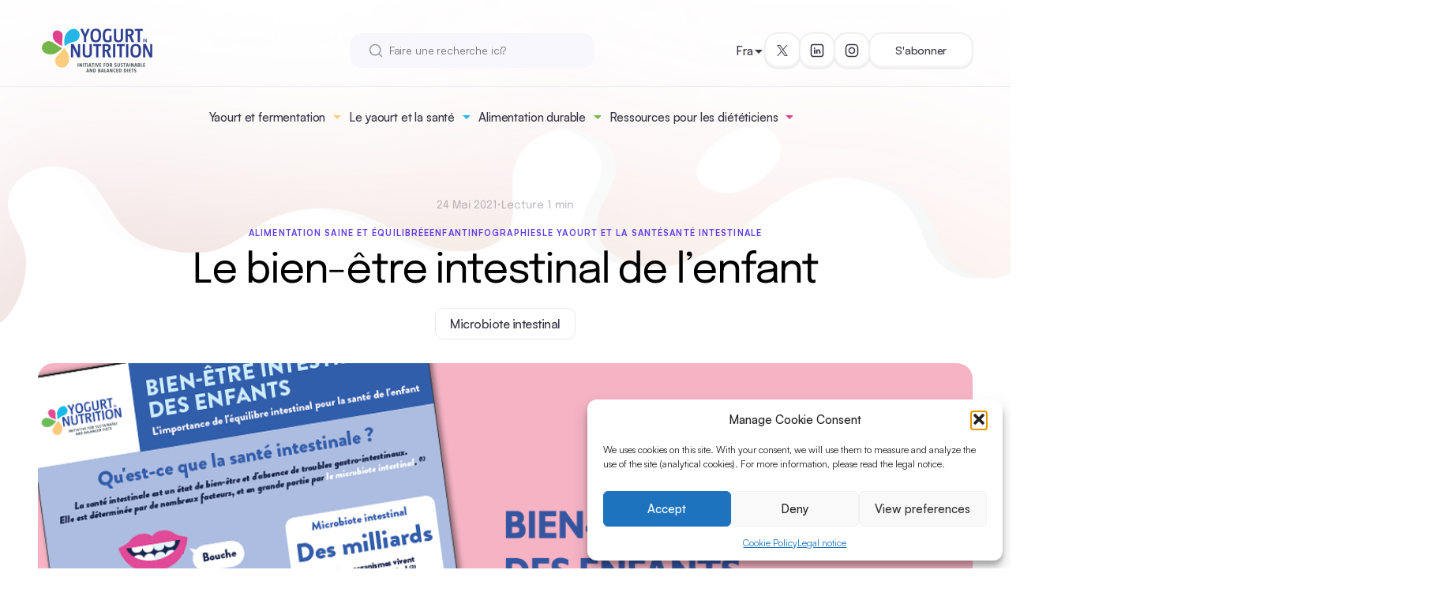

--- FILE ---
content_type: text/html; charset=UTF-8
request_url: https://www.yogurtinnutrition.com/fr/le-bien-etre-intestinal-de-lenfant/
body_size: 20094
content:
<!doctype html>
<html lang="fr-FR">
<head>
	<meta charset="UTF-8">
	<meta name="viewport" content="width=device-width, initial-scale=1">
	<link rel="profile" href="https://gmpg.org/xfn/11">
	<meta name="google-site-verification" content="ggo0a4mOMHY8AQA-OI8HZQqHkQg0BDTGuw5sEztLZ2w">

		<link rel="preload" as="style" href="https://www.yogurtinnutrition.com/wp-content/themes/yini2024/css/style.css?ver=1730917505">
		<!-- yini fonts -->
	<style type="text/css">
		/* Satoshi */

		@font-face {
		font-family: 'Satoshi';
		src: url('https://www.yogurtinnutrition.com/wp-content/themes/yini2024/fonts/Satoshi-Variable.woff2') format('woff2'),
			url('https://www.yogurtinnutrition.com/wp-content/themes/yini2024/fonts/Satoshi-Variable.woff') format('woff'),
			url('https://www.yogurtinnutrition.com/wp-content/themes/yini2024/fonts/Satoshi-Variable.ttf') format('truetype');
			font-weight: 300 900;
			font-display: swap;
			font-style: normal;
		}

		@font-face {
		font-family: 'Satoshi';
		src: url('https://www.yogurtinnutrition.com/wp-content/themes/yini2024/fonts/Satoshi-VariableItalic.woff2') format('woff2'),
			url('https://www.yogurtinnutrition.com/wp-content/themes/yini2024/fonts/Satoshi-VariableItalic.woff') format('woff'),
			url('https://www.yogurtinnutrition.com/wp-content/themes/yini2024/fonts/Satoshi-VariableItalic.ttf') format('truetype');
			font-weight: 300 900;
			font-display: swap;
			font-style: italic;
		}


		/* Epilogue */
		@font-face {
		font-family: 'Epilogue';
		src: url('https://www.yogurtinnutrition.com/wp-content/themes/yini2024/fonts/Epilogue-VariableFont_wght.ttf') format('truetype');
			font-weight: 100 900;
			font-display: swap;
			font-style: normal;
		}

		@font-face {
		font-family: 'Epilogue';
		src: url('https://www.yogurtinnutrition.com/wp-content/themes/yini2024/fonts/Epilogue-Italic-VariableFont_wght.ttf') format('truetype');
			font-weight: 100 900;
			font-display: swap;
			font-style: italic;
		}

	</style>

	<link rel="preload" as="font" href="https://www.yogurtinnutrition.com/wp-content/themes/yini2024/fonts/Satoshi-Variable.woff2" type="font/woff2" crossorigin="anonymous">
	<link rel="preload" fetchpriority="low" as="font" href="https://www.yogurtinnutrition.com/wp-content/themes/yini2024/fonts/Satoshi-VariableItalic.woff2" type="font/woff2" crossorigin="anonymous">
	<link rel="preload" as="font" href="https://www.yogurtinnutrition.com/wp-content/themes/yini2024/fonts/Epilogue-VariableFont_wght.ttf" type="font/truetype" crossorigin="anonymous">
	<link rel="preload" fetchpriority="low" as="font" href="https://www.yogurtinnutrition.com/wp-content/themes/yini2024/fonts/Epilogue-Italic-VariableFont_wght.ttf" type="font/truetype" crossorigin="anonymous">
<meta name='robots' content='index, follow, max-image-preview:large, max-snippet:-1, max-video-preview:-1' />
<link rel="alternate" hreflang="en" href="https://www.yogurtinnutrition.com/childrens-gut-health/" />
<link rel="alternate" hreflang="es" href="https://www.yogurtinnutrition.com/es/salud-digestiva-e-intestinal-infantil/" />
<link rel="alternate" hreflang="fr" href="https://www.yogurtinnutrition.com/fr/le-bien-etre-intestinal-de-lenfant/" />
<link rel="alternate" hreflang="x-default" href="https://www.yogurtinnutrition.com/childrens-gut-health/" />

	<!-- This site is optimized with the Yoast SEO plugin v26.8 - https://yoast.com/product/yoast-seo-wordpress/ -->
	<title>Le bien-être intestinal de l&#039;enfant - Yogurt in Nutrition</title>
	<meta name="description" content="À travers cette infographie, découvrez le rôle clé du microbiote intestinal de la naissance à l&#039;âge adulte et les moyens d&#039;assurer une bonne santé intestinale chez l&#039;enfant." />
	<link rel="canonical" href="https://www.yogurtinnutrition.com/fr/le-bien-etre-intestinal-de-lenfant/" />
	<script type="application/ld+json" class="yoast-schema-graph">{"@context":"https://schema.org","@graph":[{"@type":"Article","@id":"https://www.yogurtinnutrition.com/fr/le-bien-etre-intestinal-de-lenfant/#article","isPartOf":{"@id":"https://www.yogurtinnutrition.com/fr/le-bien-etre-intestinal-de-lenfant/"},"author":{"name":"Amandine Gunther de Francqueville","@id":"https://www.yogurtinnutrition.com/it/#/schema/person/c5fcf9446a7660279bed48eed124d08e"},"headline":"Le bien-être intestinal de l&rsquo;enfant","datePublished":"2021-05-24T08:00:20+00:00","dateModified":"2024-07-16T20:39:56+00:00","mainEntityOfPage":{"@id":"https://www.yogurtinnutrition.com/fr/le-bien-etre-intestinal-de-lenfant/"},"wordCount":193,"publisher":{"@id":"https://www.yogurtinnutrition.com/it/#organization"},"image":{"@id":"https://www.yogurtinnutrition.com/fr/le-bien-etre-intestinal-de-lenfant/#primaryimage"},"thumbnailUrl":"https://www.yogurtinnutrition.com/wp-content/uploads/2021/05/yinimodel_post_infographygutfr-1.png","keywords":["Microbiote intestinal"],"articleSection":["Alimentation saine et équilibrée","Enfant","Infographies","Le yaourt et la santé","Santé intestinale"],"inLanguage":"fr-FR"},{"@type":"WebPage","@id":"https://www.yogurtinnutrition.com/fr/le-bien-etre-intestinal-de-lenfant/","url":"https://www.yogurtinnutrition.com/fr/le-bien-etre-intestinal-de-lenfant/","name":"Le bien-être intestinal de l'enfant - Yogurt in Nutrition","isPartOf":{"@id":"https://www.yogurtinnutrition.com/it/#website"},"primaryImageOfPage":{"@id":"https://www.yogurtinnutrition.com/fr/le-bien-etre-intestinal-de-lenfant/#primaryimage"},"image":{"@id":"https://www.yogurtinnutrition.com/fr/le-bien-etre-intestinal-de-lenfant/#primaryimage"},"thumbnailUrl":"https://www.yogurtinnutrition.com/wp-content/uploads/2021/05/yinimodel_post_infographygutfr-1.png","datePublished":"2021-05-24T08:00:20+00:00","dateModified":"2024-07-16T20:39:56+00:00","description":"À travers cette infographie, découvrez le rôle clé du microbiote intestinal de la naissance à l'âge adulte et les moyens d'assurer une bonne santé intestinale chez l'enfant.","breadcrumb":{"@id":"https://www.yogurtinnutrition.com/fr/le-bien-etre-intestinal-de-lenfant/#breadcrumb"},"inLanguage":"fr-FR","potentialAction":[{"@type":"ReadAction","target":["https://www.yogurtinnutrition.com/fr/le-bien-etre-intestinal-de-lenfant/"]}]},{"@type":"ImageObject","inLanguage":"fr-FR","@id":"https://www.yogurtinnutrition.com/fr/le-bien-etre-intestinal-de-lenfant/#primaryimage","url":"https://www.yogurtinnutrition.com/wp-content/uploads/2021/05/yinimodel_post_infographygutfr-1.png","contentUrl":"https://www.yogurtinnutrition.com/wp-content/uploads/2021/05/yinimodel_post_infographygutfr-1.png","width":1140,"height":570,"caption":"Bien-etre intestinale des enfants - yaourt et nutrition"},{"@type":"BreadcrumbList","@id":"https://www.yogurtinnutrition.com/fr/le-bien-etre-intestinal-de-lenfant/#breadcrumb","itemListElement":[{"@type":"ListItem","position":1,"name":"Accueil","item":"https://www.yogurtinnutrition.com/fr/"},{"@type":"ListItem","position":2,"name":"Articles récents","item":"https://www.yogurtinnutrition.com/fr/articles-recents/"},{"@type":"ListItem","position":3,"name":"Le bien-être intestinal de l&#8217;enfant"}]},{"@type":"WebSite","@id":"https://www.yogurtinnutrition.com/it/#website","url":"https://www.yogurtinnutrition.com/it/","name":"Yogurt in Nutrition","description":"Initiative pour une alimentation équilibrée","publisher":{"@id":"https://www.yogurtinnutrition.com/it/#organization"},"potentialAction":[{"@type":"SearchAction","target":{"@type":"EntryPoint","urlTemplate":"https://www.yogurtinnutrition.com/it/?s={search_term_string}"},"query-input":{"@type":"PropertyValueSpecification","valueRequired":true,"valueName":"search_term_string"}}],"inLanguage":"fr-FR"},{"@type":"Organization","@id":"https://www.yogurtinnutrition.com/it/#organization","name":"Yogurt in Nutrition","url":"https://www.yogurtinnutrition.com/it/","logo":{"@type":"ImageObject","inLanguage":"fr-FR","@id":"https://www.yogurtinnutrition.com/it/#/schema/logo/image/","url":"https://www.yogurtinnutrition.com/wp-content/uploads/2020/06/logo-yin-2020.png","contentUrl":"https://www.yogurtinnutrition.com/wp-content/uploads/2020/06/logo-yin-2020.png","width":1535,"height":591,"caption":"Yogurt in Nutrition"},"image":{"@id":"https://www.yogurtinnutrition.com/it/#/schema/logo/image/"},"sameAs":["https://x.com/YogurtNutrition","https://www.linkedin.com/company/yogurt-in-nutrition/","https://www.instagram.com/yogurt_in_nutrition/"]},{"@type":"Person","@id":"https://www.yogurtinnutrition.com/it/#/schema/person/c5fcf9446a7660279bed48eed124d08e","name":"Amandine Gunther de Francqueville","image":{"@type":"ImageObject","inLanguage":"fr-FR","@id":"https://www.yogurtinnutrition.com/it/#/schema/person/image/","url":"https://secure.gravatar.com/avatar/e3d0df25fb4d5a596da97dbb801c21a8d743f3a42caf81d5dbf9fbc5fa5758ff?s=96&d=mm&r=g","contentUrl":"https://secure.gravatar.com/avatar/e3d0df25fb4d5a596da97dbb801c21a8d743f3a42caf81d5dbf9fbc5fa5758ff?s=96&d=mm&r=g","caption":"Amandine Gunther de Francqueville"},"description":"Food engineer specialized in human nutrition."}]}</script>
	<!-- / Yoast SEO plugin. -->


<style id='wp-img-auto-sizes-contain-inline-css'>
img:is([sizes=auto i],[sizes^="auto," i]){contain-intrinsic-size:3000px 1500px}
/*# sourceURL=wp-img-auto-sizes-contain-inline-css */
</style>
<style id='classic-theme-styles-inline-css'>
/*! This file is auto-generated */
.wp-block-button__link{color:#fff;background-color:#32373c;border-radius:9999px;box-shadow:none;text-decoration:none;padding:calc(.667em + 2px) calc(1.333em + 2px);font-size:1.125em}.wp-block-file__button{background:#32373c;color:#fff;text-decoration:none}
/*# sourceURL=/wp-includes/css/classic-themes.min.css */
</style>
<link rel='stylesheet' id='contact-form-7-css' href='https://www.yogurtinnutrition.com/wp-content/plugins/contact-form-7/includes/css/styles.css?ver=6.1.4' media='all' />
<link rel='stylesheet' id='mks_shortcodes_fntawsm_css-css' href='https://www.yogurtinnutrition.com/wp-content/plugins/meks-flexible-shortcodes/css/font-awesome/css/font-awesome.min.css?ver=1.3.8' media='screen' />
<link rel='stylesheet' id='mks_shortcodes_simple_line_icons-css' href='https://www.yogurtinnutrition.com/wp-content/plugins/meks-flexible-shortcodes/css/simple-line/simple-line-icons.css?ver=1.3.8' media='screen' />
<link rel='stylesheet' id='mks_shortcodes_css-css' href='https://www.yogurtinnutrition.com/wp-content/plugins/meks-flexible-shortcodes/css/style.css?ver=1.3.8' media='screen' />
<link rel='stylesheet' id='cmplz-general-css' href='https://www.yogurtinnutrition.com/wp-content/plugins/complianz-gdpr/assets/css/cookieblocker.min.css?ver=1766249756' media='all' />
<link rel='stylesheet' id='yini--style-css' href='https://www.yogurtinnutrition.com/wp-content/themes/yini2024/css/style.css?ver=1730917505' media='all' />
<link rel='stylesheet' id='meks-ads-widget-css' href='https://www.yogurtinnutrition.com/wp-content/plugins/meks-easy-ads-widget/css/style.css?ver=2.0.9' media='all' />
<link rel='stylesheet' id='meks-flickr-widget-css' href='https://www.yogurtinnutrition.com/wp-content/plugins/meks-simple-flickr-widget/css/style.css?ver=1.3' media='all' />
<link rel='stylesheet' id='meks-author-widget-css' href='https://www.yogurtinnutrition.com/wp-content/plugins/meks-smart-author-widget/css/style.css?ver=1.1.5' media='all' />
<link rel='stylesheet' id='meks-social-widget-css' href='https://www.yogurtinnutrition.com/wp-content/plugins/meks-smart-social-widget/css/style.css?ver=1.6.5' media='all' />
<link rel='stylesheet' id='meks-themeforest-widget-css' href='https://www.yogurtinnutrition.com/wp-content/plugins/meks-themeforest-smart-widget/css/style.css?ver=1.6' media='all' />
<script src="https://www.yogurtinnutrition.com/wp-includes/js/jquery/jquery.min.js?ver=3.7.1" id="jquery-core-js"></script>
<script src="https://www.yogurtinnutrition.com/wp-includes/js/jquery/jquery-migrate.min.js?ver=3.4.1" id="jquery-migrate-js"></script>
<script type="text/plain" data-service="burst" data-category="statistics" async data-cmplz-src="https://www.yogurtinnutrition.com/wp-content/plugins/burst-statistics/helpers/timeme/timeme.min.js?ver=1762265016" id="burst-timeme-js"></script>
<script async src="https://www.yogurtinnutrition.com/wp-content/uploads/burst/js/burst.min.js?ver=1769868244" id="burst-js"></script>
<meta name="generator" content="WPML ver:4.8.6 stt:1,4,27,2;" />
			<style>.cmplz-hidden {
					display: none !important;
				}</style><!-- All in one Favicon 4.8 --><link rel="icon" href="https://www.yogurtinnutrition.com/wp-content/uploads/2020/07/Logo-YIN-2020_petales-2.png" type="image/png"/>
<link rel="icon" href="https://www.yogurtinnutrition.com/wp-content/uploads/2020/07/cropped-logo-yin-2020_petales-1-32x32.png" sizes="32x32" />
<link rel="icon" href="https://www.yogurtinnutrition.com/wp-content/uploads/2020/07/cropped-logo-yin-2020_petales-1-192x192.png" sizes="192x192" />
<link rel="apple-touch-icon" href="https://www.yogurtinnutrition.com/wp-content/uploads/2020/07/cropped-logo-yin-2020_petales-1-180x180.png" />
<meta name="msapplication-TileImage" content="https://www.yogurtinnutrition.com/wp-content/uploads/2020/07/cropped-logo-yin-2020_petales-1-270x270.png" />
		<style id="wp-custom-css">
			/*
.c-toc ul, .c-toc ol {
    list-style: none !important;
    padding-left: 0 !important;
}
*/


.c-content ul, .c-content ol {
    list-style: initial;
    padding-left: 2em;
    font-weight: initial;
		font-size: 1.1rem;
}


/*
.c-references ul, .c-references ol {
    list-style: initial;
    padding-left: 2em;
}
*/
		</style>
		<style id='wp-block-heading-inline-css'>
h1:where(.wp-block-heading).has-background,h2:where(.wp-block-heading).has-background,h3:where(.wp-block-heading).has-background,h4:where(.wp-block-heading).has-background,h5:where(.wp-block-heading).has-background,h6:where(.wp-block-heading).has-background{padding:1.25em 2.375em}h1.has-text-align-left[style*=writing-mode]:where([style*=vertical-lr]),h1.has-text-align-right[style*=writing-mode]:where([style*=vertical-rl]),h2.has-text-align-left[style*=writing-mode]:where([style*=vertical-lr]),h2.has-text-align-right[style*=writing-mode]:where([style*=vertical-rl]),h3.has-text-align-left[style*=writing-mode]:where([style*=vertical-lr]),h3.has-text-align-right[style*=writing-mode]:where([style*=vertical-rl]),h4.has-text-align-left[style*=writing-mode]:where([style*=vertical-lr]),h4.has-text-align-right[style*=writing-mode]:where([style*=vertical-rl]),h5.has-text-align-left[style*=writing-mode]:where([style*=vertical-lr]),h5.has-text-align-right[style*=writing-mode]:where([style*=vertical-rl]),h6.has-text-align-left[style*=writing-mode]:where([style*=vertical-lr]),h6.has-text-align-right[style*=writing-mode]:where([style*=vertical-rl]){rotate:180deg}
/*# sourceURL=https://www.yogurtinnutrition.com/wp-includes/blocks/heading/style.min.css */
</style>
<style id='wp-block-paragraph-inline-css'>
.is-small-text{font-size:.875em}.is-regular-text{font-size:1em}.is-large-text{font-size:2.25em}.is-larger-text{font-size:3em}.has-drop-cap:not(:focus):first-letter{float:left;font-size:8.4em;font-style:normal;font-weight:100;line-height:.68;margin:.05em .1em 0 0;text-transform:uppercase}body.rtl .has-drop-cap:not(:focus):first-letter{float:none;margin-left:.1em}p.has-drop-cap.has-background{overflow:hidden}:root :where(p.has-background){padding:1.25em 2.375em}:where(p.has-text-color:not(.has-link-color)) a{color:inherit}p.has-text-align-left[style*="writing-mode:vertical-lr"],p.has-text-align-right[style*="writing-mode:vertical-rl"]{rotate:180deg}
/*# sourceURL=https://www.yogurtinnutrition.com/wp-includes/blocks/paragraph/style.min.css */
</style>
<style id='global-styles-inline-css'>
:root{--wp--preset--aspect-ratio--square: 1;--wp--preset--aspect-ratio--4-3: 4/3;--wp--preset--aspect-ratio--3-4: 3/4;--wp--preset--aspect-ratio--3-2: 3/2;--wp--preset--aspect-ratio--2-3: 2/3;--wp--preset--aspect-ratio--16-9: 16/9;--wp--preset--aspect-ratio--9-16: 9/16;--wp--preset--color--black: #000000;--wp--preset--color--cyan-bluish-gray: #abb8c3;--wp--preset--color--white: #ffffff;--wp--preset--color--pale-pink: #f78da7;--wp--preset--color--vivid-red: #cf2e2e;--wp--preset--color--luminous-vivid-orange: #ff6900;--wp--preset--color--luminous-vivid-amber: #fcb900;--wp--preset--color--light-green-cyan: #7bdcb5;--wp--preset--color--vivid-green-cyan: #00d084;--wp--preset--color--pale-cyan-blue: #8ed1fc;--wp--preset--color--vivid-cyan-blue: #0693e3;--wp--preset--color--vivid-purple: #9b51e0;--wp--preset--gradient--vivid-cyan-blue-to-vivid-purple: linear-gradient(135deg,rgb(6,147,227) 0%,rgb(155,81,224) 100%);--wp--preset--gradient--light-green-cyan-to-vivid-green-cyan: linear-gradient(135deg,rgb(122,220,180) 0%,rgb(0,208,130) 100%);--wp--preset--gradient--luminous-vivid-amber-to-luminous-vivid-orange: linear-gradient(135deg,rgb(252,185,0) 0%,rgb(255,105,0) 100%);--wp--preset--gradient--luminous-vivid-orange-to-vivid-red: linear-gradient(135deg,rgb(255,105,0) 0%,rgb(207,46,46) 100%);--wp--preset--gradient--very-light-gray-to-cyan-bluish-gray: linear-gradient(135deg,rgb(238,238,238) 0%,rgb(169,184,195) 100%);--wp--preset--gradient--cool-to-warm-spectrum: linear-gradient(135deg,rgb(74,234,220) 0%,rgb(151,120,209) 20%,rgb(207,42,186) 40%,rgb(238,44,130) 60%,rgb(251,105,98) 80%,rgb(254,248,76) 100%);--wp--preset--gradient--blush-light-purple: linear-gradient(135deg,rgb(255,206,236) 0%,rgb(152,150,240) 100%);--wp--preset--gradient--blush-bordeaux: linear-gradient(135deg,rgb(254,205,165) 0%,rgb(254,45,45) 50%,rgb(107,0,62) 100%);--wp--preset--gradient--luminous-dusk: linear-gradient(135deg,rgb(255,203,112) 0%,rgb(199,81,192) 50%,rgb(65,88,208) 100%);--wp--preset--gradient--pale-ocean: linear-gradient(135deg,rgb(255,245,203) 0%,rgb(182,227,212) 50%,rgb(51,167,181) 100%);--wp--preset--gradient--electric-grass: linear-gradient(135deg,rgb(202,248,128) 0%,rgb(113,206,126) 100%);--wp--preset--gradient--midnight: linear-gradient(135deg,rgb(2,3,129) 0%,rgb(40,116,252) 100%);--wp--preset--font-size--small: 13px;--wp--preset--font-size--medium: 20px;--wp--preset--font-size--large: 36px;--wp--preset--font-size--x-large: 42px;--wp--preset--spacing--20: 0.44rem;--wp--preset--spacing--30: 0.67rem;--wp--preset--spacing--40: 1rem;--wp--preset--spacing--50: 1.5rem;--wp--preset--spacing--60: 2.25rem;--wp--preset--spacing--70: 3.38rem;--wp--preset--spacing--80: 5.06rem;--wp--preset--shadow--natural: 6px 6px 9px rgba(0, 0, 0, 0.2);--wp--preset--shadow--deep: 12px 12px 50px rgba(0, 0, 0, 0.4);--wp--preset--shadow--sharp: 6px 6px 0px rgba(0, 0, 0, 0.2);--wp--preset--shadow--outlined: 6px 6px 0px -3px rgb(255, 255, 255), 6px 6px rgb(0, 0, 0);--wp--preset--shadow--crisp: 6px 6px 0px rgb(0, 0, 0);}:where(.is-layout-flex){gap: 0.5em;}:where(.is-layout-grid){gap: 0.5em;}body .is-layout-flex{display: flex;}.is-layout-flex{flex-wrap: wrap;align-items: center;}.is-layout-flex > :is(*, div){margin: 0;}body .is-layout-grid{display: grid;}.is-layout-grid > :is(*, div){margin: 0;}:where(.wp-block-columns.is-layout-flex){gap: 2em;}:where(.wp-block-columns.is-layout-grid){gap: 2em;}:where(.wp-block-post-template.is-layout-flex){gap: 1.25em;}:where(.wp-block-post-template.is-layout-grid){gap: 1.25em;}.has-black-color{color: var(--wp--preset--color--black) !important;}.has-cyan-bluish-gray-color{color: var(--wp--preset--color--cyan-bluish-gray) !important;}.has-white-color{color: var(--wp--preset--color--white) !important;}.has-pale-pink-color{color: var(--wp--preset--color--pale-pink) !important;}.has-vivid-red-color{color: var(--wp--preset--color--vivid-red) !important;}.has-luminous-vivid-orange-color{color: var(--wp--preset--color--luminous-vivid-orange) !important;}.has-luminous-vivid-amber-color{color: var(--wp--preset--color--luminous-vivid-amber) !important;}.has-light-green-cyan-color{color: var(--wp--preset--color--light-green-cyan) !important;}.has-vivid-green-cyan-color{color: var(--wp--preset--color--vivid-green-cyan) !important;}.has-pale-cyan-blue-color{color: var(--wp--preset--color--pale-cyan-blue) !important;}.has-vivid-cyan-blue-color{color: var(--wp--preset--color--vivid-cyan-blue) !important;}.has-vivid-purple-color{color: var(--wp--preset--color--vivid-purple) !important;}.has-black-background-color{background-color: var(--wp--preset--color--black) !important;}.has-cyan-bluish-gray-background-color{background-color: var(--wp--preset--color--cyan-bluish-gray) !important;}.has-white-background-color{background-color: var(--wp--preset--color--white) !important;}.has-pale-pink-background-color{background-color: var(--wp--preset--color--pale-pink) !important;}.has-vivid-red-background-color{background-color: var(--wp--preset--color--vivid-red) !important;}.has-luminous-vivid-orange-background-color{background-color: var(--wp--preset--color--luminous-vivid-orange) !important;}.has-luminous-vivid-amber-background-color{background-color: var(--wp--preset--color--luminous-vivid-amber) !important;}.has-light-green-cyan-background-color{background-color: var(--wp--preset--color--light-green-cyan) !important;}.has-vivid-green-cyan-background-color{background-color: var(--wp--preset--color--vivid-green-cyan) !important;}.has-pale-cyan-blue-background-color{background-color: var(--wp--preset--color--pale-cyan-blue) !important;}.has-vivid-cyan-blue-background-color{background-color: var(--wp--preset--color--vivid-cyan-blue) !important;}.has-vivid-purple-background-color{background-color: var(--wp--preset--color--vivid-purple) !important;}.has-black-border-color{border-color: var(--wp--preset--color--black) !important;}.has-cyan-bluish-gray-border-color{border-color: var(--wp--preset--color--cyan-bluish-gray) !important;}.has-white-border-color{border-color: var(--wp--preset--color--white) !important;}.has-pale-pink-border-color{border-color: var(--wp--preset--color--pale-pink) !important;}.has-vivid-red-border-color{border-color: var(--wp--preset--color--vivid-red) !important;}.has-luminous-vivid-orange-border-color{border-color: var(--wp--preset--color--luminous-vivid-orange) !important;}.has-luminous-vivid-amber-border-color{border-color: var(--wp--preset--color--luminous-vivid-amber) !important;}.has-light-green-cyan-border-color{border-color: var(--wp--preset--color--light-green-cyan) !important;}.has-vivid-green-cyan-border-color{border-color: var(--wp--preset--color--vivid-green-cyan) !important;}.has-pale-cyan-blue-border-color{border-color: var(--wp--preset--color--pale-cyan-blue) !important;}.has-vivid-cyan-blue-border-color{border-color: var(--wp--preset--color--vivid-cyan-blue) !important;}.has-vivid-purple-border-color{border-color: var(--wp--preset--color--vivid-purple) !important;}.has-vivid-cyan-blue-to-vivid-purple-gradient-background{background: var(--wp--preset--gradient--vivid-cyan-blue-to-vivid-purple) !important;}.has-light-green-cyan-to-vivid-green-cyan-gradient-background{background: var(--wp--preset--gradient--light-green-cyan-to-vivid-green-cyan) !important;}.has-luminous-vivid-amber-to-luminous-vivid-orange-gradient-background{background: var(--wp--preset--gradient--luminous-vivid-amber-to-luminous-vivid-orange) !important;}.has-luminous-vivid-orange-to-vivid-red-gradient-background{background: var(--wp--preset--gradient--luminous-vivid-orange-to-vivid-red) !important;}.has-very-light-gray-to-cyan-bluish-gray-gradient-background{background: var(--wp--preset--gradient--very-light-gray-to-cyan-bluish-gray) !important;}.has-cool-to-warm-spectrum-gradient-background{background: var(--wp--preset--gradient--cool-to-warm-spectrum) !important;}.has-blush-light-purple-gradient-background{background: var(--wp--preset--gradient--blush-light-purple) !important;}.has-blush-bordeaux-gradient-background{background: var(--wp--preset--gradient--blush-bordeaux) !important;}.has-luminous-dusk-gradient-background{background: var(--wp--preset--gradient--luminous-dusk) !important;}.has-pale-ocean-gradient-background{background: var(--wp--preset--gradient--pale-ocean) !important;}.has-electric-grass-gradient-background{background: var(--wp--preset--gradient--electric-grass) !important;}.has-midnight-gradient-background{background: var(--wp--preset--gradient--midnight) !important;}.has-small-font-size{font-size: var(--wp--preset--font-size--small) !important;}.has-medium-font-size{font-size: var(--wp--preset--font-size--medium) !important;}.has-large-font-size{font-size: var(--wp--preset--font-size--large) !important;}.has-x-large-font-size{font-size: var(--wp--preset--font-size--x-large) !important;}
/*# sourceURL=global-styles-inline-css */
</style>
<link rel='stylesheet' id='yiniarticle-css' href='https://www.yogurtinnutrition.com/wp-content/themes/yini2024/css/components/article.css?ver=1726039954' media='all' />
</head>

<body data-cmplz=1 class="wp-singular post-template-default single single-post postid-27009 single-format-standard wp-theme-yini2024" data-burst_id="27009" data-burst_type="post">
<div id="page" class="site">
	<header class="c-site-header js-header noprint">

	<div class="c-site-header__inner l-inner">

		<div class="c-site-header__top">
			<div class="c-site-header__top-logo">
				<a class="c-logo" href="https://www.yogurtinnutrition.com/fr/" rel="home">
	<picture class="a-image">
	<source srcset="https://www.yogurtinnutrition.com/wp-content/uploads/2020/06/logo-yin-2020.png" media="(max-width: 766px)" width="1535" height="591" data-image-id="25934" />	<img src="https://www.yogurtinnutrition.com/wp-content/uploads/2020/06/logo-yin-2020-300x116.png" alt="Logo Yogurt In Nutrition (Yini)" width="300" height="116"data-image-id="25934" loading="lazy"></picture>
</a>
			</div>

			<div class="c-site-header__hamburger js-hamburger-wrapper">
				<button class="c-hamburger js-hamburger" tabindex="1">
					<span></span>
					<span></span>
					<span></span>
				</button>
			</div>
		</div>

		<div class="c-site-header__body">

			<div class="c-site-header__logo">
				<a class="c-logo" href="https://www.yogurtinnutrition.com/fr/" rel="home">
	<picture class="a-image">
	<source srcset="https://www.yogurtinnutrition.com/wp-content/uploads/2020/06/logo-yin-2020.png" media="(max-width: 766px)" width="1535" height="591" data-image-id="25934" />	<img src="https://www.yogurtinnutrition.com/wp-content/uploads/2020/06/logo-yin-2020-300x116.png" alt="Logo Yogurt In Nutrition (Yini)" width="300" height="116"data-image-id="25934" loading="lazy"></picture>
</a>
			</div>

			<div class="c-site-header__search">
				<div class="c-search">
	<form role="search" method="get" id="searchform" class="c-search__form" action="https://www.yogurtinnutrition.com/fr/">
		<div class="c-search__input-with-icon">
			<input class="c-search__input" type="text" value="" placeholder="Faire une recherche ici?" name="s" id="s">
			<span class="c-search__icon">
				<svg width="18" height="18" viewBox="0 0 18 18" fill="none" xmlns="http://www.w3.org/2000/svg">
  <path d="M16.5 16.5L12.875 12.875M14.8333 8.16667C14.8333 11.8486 11.8486 14.8333 8.16667 14.8333C4.48477 14.8333 1.5 11.8486 1.5 8.16667C1.5 4.48477 4.48477 1.5 8.16667 1.5C11.8486 1.5 14.8333 4.48477 14.8333 8.16667Z" stroke="currentColor" stroke-width="1.5" stroke-linecap="round" stroke-linejoin="round"/>
</svg>
			</span>
		</div>
			</form>
	</div>
			</div>

			<div class="c-site-header__nav js-accordion-scroll-container">
				<div class="c-header-menu js-nav-menu"><ul id="main-menu" class="c-header-menu__nav"><li id="menu-item-12752" class="menu-item menu-item-type-taxonomy menu-item-object-category menu-item-has-children menu-item-12752 c-header-menu__group js-header-menu-group js-accordion"><div class="c-header-menu__group-heading js-accordion-trigger"><span class="c-header-menu__group-mainlink"><a href="https://www.yogurtinnutrition.com/fr/category/tout-au-long-de-la-vie/">Yaourt et fermentation</a></span><span class="c-header-menu__group-button c-header-menu__showon--small-screen"><svg width="16" height="9" viewBox="0 0 16 9" fill="none" xmlns="http://www.w3.org/2000/svg">
  <path d="M1.75 1.5L8 7.75L14.25 1.5" stroke="currentColor" stroke-width="1.8" stroke-linecap="round" stroke-linejoin="round"/>
</svg>
</span><span class="c-header-menu__group-button c-header-menu__showon--large-screen c-header-menu__group-button--colors"><svg width="10" height="5" viewBox="0 0 10 5" fill="none" xmlns="http://www.w3.org/2000/svg">
  <path d="M1 0.5L5 4.5L9 0.5" fill="currentColor"/>
  <path d="M1 0.5L5 4.5L9 0.5H1Z" stroke="currentColor" stroke-linecap="round" stroke-linejoin="round"/>
</svg>
</span></div>
<div class="c-header-menu__group-body js-accordion-body"><ul class="sub-menu js-accordion-inner">
	<li id="menu-item-60458" class="menu-item menu-item-type-taxonomy menu-item-object-category menu-item-60458"><a href="https://www.yogurtinnutrition.com/fr/category/tout-au-long-de-la-vie/">Yaourt et fermentation</a></li>
	<li id="menu-item-61121" class="menu-item menu-item-type-taxonomy menu-item-object-category menu-item-61121"><a href="https://www.yogurtinnutrition.com/fr/category/tout-au-long-de-la-vie/faq-sur-le-yaourt/">FAQ sur le yaourt</a></li>
	<li id="menu-item-60421" class="menu-item menu-item-type-taxonomy menu-item-object-category menu-item-60421"><a href="https://www.yogurtinnutrition.com/fr/category/tout-au-long-de-la-vie/le-yaourt-un-aliment-nutritionnellement-dense/">Le yaourt, un aliment nutritionnellement dense</a></li>
	<li id="menu-item-60422" class="menu-item menu-item-type-taxonomy menu-item-object-category menu-item-60422"><a href="https://www.yogurtinnutrition.com/fr/category/tout-au-long-de-la-vie/les-bienfaits-de-la-fermentation/">Bénéfices de la fermentation</a></li>
</ul></div>
</li>
<li id="menu-item-60597" class="menu-item menu-item-type-taxonomy menu-item-object-category current-post-ancestor current-menu-parent current-post-parent menu-item-has-children menu-item-60597 c-header-menu__group js-header-menu-group js-accordion"><div class="c-header-menu__group-heading js-accordion-trigger"><span class="c-header-menu__group-mainlink"><a href="https://www.yogurtinnutrition.com/fr/category/le-yaourt-et-la-sante/">Le yaourt et la santé</a></span><span class="c-header-menu__group-button c-header-menu__showon--small-screen"><svg width="16" height="9" viewBox="0 0 16 9" fill="none" xmlns="http://www.w3.org/2000/svg">
  <path d="M1.75 1.5L8 7.75L14.25 1.5" stroke="currentColor" stroke-width="1.8" stroke-linecap="round" stroke-linejoin="round"/>
</svg>
</span><span class="c-header-menu__group-button c-header-menu__showon--large-screen c-header-menu__group-button--colors"><svg width="10" height="5" viewBox="0 0 10 5" fill="none" xmlns="http://www.w3.org/2000/svg">
  <path d="M1 0.5L5 4.5L9 0.5" fill="currentColor"/>
  <path d="M1 0.5L5 4.5L9 0.5H1Z" stroke="currentColor" stroke-linecap="round" stroke-linejoin="round"/>
</svg>
</span></div>
<div class="c-header-menu__group-body js-accordion-body"><ul class="sub-menu js-accordion-inner">
	<li id="menu-item-60596" class="menu-item menu-item-type-taxonomy menu-item-object-category current-post-ancestor current-menu-parent current-post-parent menu-item-60596"><a href="https://www.yogurtinnutrition.com/fr/category/le-yaourt-et-la-sante/">Le yaourt et la santé</a></li>
	<li id="menu-item-61122" class="menu-item menu-item-type-taxonomy menu-item-object-category current-post-ancestor current-menu-parent current-post-parent menu-item-61122"><a href="https://www.yogurtinnutrition.com/fr/category/le-yaourt-et-la-sante/qualite-de-lalimentation/">Alimentation saine et équilibrée</a></li>
	<li id="menu-item-60750" class="menu-item menu-item-type-taxonomy menu-item-object-category current-post-ancestor current-menu-parent current-post-parent menu-item-60750"><a href="https://www.yogurtinnutrition.com/fr/category/le-yaourt-et-la-sante/sante-intestinale/">Santé et microbiote intestinale</a></li>
	<li id="menu-item-60429" class="menu-item menu-item-type-taxonomy menu-item-object-category menu-item-60429"><a href="https://www.yogurtinnutrition.com/fr/category/le-yaourt-et-la-sante/digestion-du-lactose/">Intolérance au lactose</a></li>
	<li id="menu-item-60430" class="menu-item menu-item-type-taxonomy menu-item-object-category menu-item-60430"><a href="https://www.yogurtinnutrition.com/fr/category/le-yaourt-et-la-sante/sante-osseuse/">Santé osseuse</a></li>
	<li id="menu-item-60431" class="menu-item menu-item-type-taxonomy menu-item-object-category menu-item-60431"><a href="https://www.yogurtinnutrition.com/fr/category/le-yaourt-et-la-sante/prevention-du-diabete/">Prévention du diabète</a></li>
	<li id="menu-item-60433" class="menu-item menu-item-type-taxonomy menu-item-object-category menu-item-60433"><a href="https://www.yogurtinnutrition.com/fr/category/le-yaourt-et-la-sante/controle-du-poids/">Gestion du poids</a></li>
	<li id="menu-item-60432" class="menu-item menu-item-type-taxonomy menu-item-object-category menu-item-60432"><a href="https://www.yogurtinnutrition.com/fr/category/le-yaourt-et-la-sante/sante-cardiovasculaire/">Santé cardiovasculaire</a></li>
	<li id="menu-item-60434" class="menu-item menu-item-type-taxonomy menu-item-object-category menu-item-60434"><a href="https://www.yogurtinnutrition.com/fr/category/le-yaourt-et-la-sante/autres-etudes/">Autres recherches</a></li>
</ul></div>
</li>
<li id="menu-item-12747" class="menu-item menu-item-type-taxonomy menu-item-object-category menu-item-has-children menu-item-12747 c-header-menu__group js-header-menu-group js-accordion"><div class="c-header-menu__group-heading js-accordion-trigger"><span class="c-header-menu__group-mainlink"><a href="https://www.yogurtinnutrition.com/fr/category/manger-sain-et-durable/">Alimentation durable</a></span><span class="c-header-menu__group-button c-header-menu__showon--small-screen"><svg width="16" height="9" viewBox="0 0 16 9" fill="none" xmlns="http://www.w3.org/2000/svg">
  <path d="M1.75 1.5L8 7.75L14.25 1.5" stroke="currentColor" stroke-width="1.8" stroke-linecap="round" stroke-linejoin="round"/>
</svg>
</span><span class="c-header-menu__group-button c-header-menu__showon--large-screen c-header-menu__group-button--colors"><svg width="10" height="5" viewBox="0 0 10 5" fill="none" xmlns="http://www.w3.org/2000/svg">
  <path d="M1 0.5L5 4.5L9 0.5" fill="currentColor"/>
  <path d="M1 0.5L5 4.5L9 0.5H1Z" stroke="currentColor" stroke-linecap="round" stroke-linejoin="round"/>
</svg>
</span></div>
<div class="c-header-menu__group-body js-accordion-body"><ul class="sub-menu js-accordion-inner">
	<li id="menu-item-60419" class="menu-item menu-item-type-taxonomy menu-item-object-category menu-item-60419"><a href="https://www.yogurtinnutrition.com/fr/category/manger-sain-et-durable/">Alimentation durable</a></li>
	<li id="menu-item-60420" class="menu-item menu-item-type-taxonomy menu-item-object-category menu-item-60420"><a href="https://www.yogurtinnutrition.com/fr/category/manger-sain-et-durable/manger-du-yaourt-manger-sainement/">Santé humaine</a></li>
	<li id="menu-item-60418" class="menu-item menu-item-type-taxonomy menu-item-object-category menu-item-60418"><a href="https://www.yogurtinnutrition.com/fr/category/manger-sain-et-durable/alimentation-durable/">Santé de la planète</a></li>
</ul></div>
</li>
<li id="menu-item-60436" class="menu-item menu-item-type-taxonomy menu-item-object-category current-post-ancestor menu-item-has-children menu-item-60436 c-header-menu__group js-header-menu-group js-accordion"><div class="c-header-menu__group-heading js-accordion-trigger"><span class="c-header-menu__group-mainlink"><a href="https://www.yogurtinnutrition.com/fr/category/ressources-pour-les-dieteticiens/">Ressources pour les diététiciens</a></span><span class="c-header-menu__group-button c-header-menu__showon--small-screen"><svg width="16" height="9" viewBox="0 0 16 9" fill="none" xmlns="http://www.w3.org/2000/svg">
  <path d="M1.75 1.5L8 7.75L14.25 1.5" stroke="currentColor" stroke-width="1.8" stroke-linecap="round" stroke-linejoin="round"/>
</svg>
</span><span class="c-header-menu__group-button c-header-menu__showon--large-screen c-header-menu__group-button--colors"><svg width="10" height="5" viewBox="0 0 10 5" fill="none" xmlns="http://www.w3.org/2000/svg">
  <path d="M1 0.5L5 4.5L9 0.5" fill="currentColor"/>
  <path d="M1 0.5L5 4.5L9 0.5H1Z" stroke="currentColor" stroke-linecap="round" stroke-linejoin="round"/>
</svg>
</span></div>
<div class="c-header-menu__group-body js-accordion-body"><ul class="sub-menu js-accordion-inner">
	<li id="menu-item-61126" class="menu-item menu-item-type-taxonomy menu-item-object-category current-post-ancestor menu-item-61126"><a href="https://www.yogurtinnutrition.com/fr/category/ressources-pour-les-dieteticiens/">Ressources pour les diététiciens</a></li>
	<li id="menu-item-61125" class="menu-item menu-item-type-taxonomy menu-item-object-category menu-item-61125"><a href="https://www.yogurtinnutrition.com/fr/category/ressources-pour-les-dieteticiens/questions-reponses/">Questions Réponses</a></li>
	<li id="menu-item-60425" class="menu-item menu-item-type-taxonomy menu-item-object-category current-post-ancestor current-menu-parent current-post-parent menu-item-60425"><a href="https://www.yogurtinnutrition.com/fr/category/ressources-pour-les-dieteticiens/infographies/">Infographies</a></li>
	<li id="menu-item-60424" class="menu-item menu-item-type-taxonomy menu-item-object-category menu-item-60424"><a href="https://www.yogurtinnutrition.com/fr/category/ressources-pour-les-dieteticiens/publications/">Publications</a></li>
	<li id="menu-item-12756" class="menu-item menu-item-type-taxonomy menu-item-object-category menu-item-12756"><a href="https://www.yogurtinnutrition.com/fr/category/ressources-pour-les-dieteticiens/conseils-rapides-faciles/">Interviews d&rsquo;experts</a></li>
	<li id="menu-item-12757" class="menu-item menu-item-type-taxonomy menu-item-object-category menu-item-12757"><a href="https://www.yogurtinnutrition.com/fr/category/ressources-pour-les-dieteticiens/evenements/">Conférences internationales</a></li>
	<li id="menu-item-12755" class="menu-item menu-item-type-taxonomy menu-item-object-category menu-item-12755"><a href="https://www.yogurtinnutrition.com/fr/category/ressources-pour-les-dieteticiens/recettes/le-coin-des-chefs/">Recettes</a></li>
</ul></div>
</li>
	<li id="menu-item-lang-switch" class="menu-item menu-item-has-children c-header-menu__group c-header-menu__showon--small-screen js-accordion">
		<div class="c-header-menu__group-heading js-accordion-trigger">
			<span class="c-header-menu__group-mainlink c-header-menu__group-mainlink--with-icon">
				<picture class="c-header-menu__group-mainlink-icon c-header-menu__ico-flag">
					<source media="(max-width: 1440px)" srcset="https://www.yogurtinnutrition.com/wp-content/plugins/sitepress-multilingual-cms/res/flags/fr.svg" >
					<img loading="lazy" src="" alt="fr" width="18" height="12">
				</picture>
				<span class="c-header-menu__group-mainlink-label">Français</span>
			</span>
			<span class="c-header-menu__group-button c-header-menu__showon--small-screen">
				<svg width="16" height="9" viewBox="0 0 16 9" fill="none" xmlns="http://www.w3.org/2000/svg">
  <path d="M1.75 1.5L8 7.75L14.25 1.5" stroke="currentColor" stroke-width="1.8" stroke-linecap="round" stroke-linejoin="round"/>
</svg>
			</span>
		</div>
		<div class="c-header-menu__group-body js-accordion-body">
			<ul class="sub-menu js-accordion-inner">
								<li id="menu-item-lang-switch-" class="menu-item">
					<a href="https://www.yogurtinnutrition.com/es/salud-digestiva-e-intestinal-infantil/">
						<picture class="c-header-menu__ico-flag">
							<source media="(max-width: 1440px)" srcset="https://www.yogurtinnutrition.com/wp-content/plugins/sitepress-multilingual-cms/res/flags/es.svg" >
							<img loading="lazy" src="" alt="es" width="18" height="12">
						</picture>
						Español					</a>
				</li>
								<li id="menu-item-lang-switch-" class="menu-item">
					<a href="https://www.yogurtinnutrition.com/childrens-gut-health/">
						<picture class="c-header-menu__ico-flag">
							<source media="(max-width: 1440px)" srcset="https://www.yogurtinnutrition.com/wp-content/plugins/sitepress-multilingual-cms/res/flags/en.svg" >
							<img loading="lazy" src="" alt="en" width="18" height="12">
						</picture>
						English					</a>
				</li>
							</ul>
		</div>
	</li>
	</ul></div>			</div>

			<div class="c-site-header__lang-and-buttons">
				<div class="c-site-header__lang-switch">
					
<div class="c-dropdown js-dropdown">
			<a href="#" class="c-dropdown__head js-dropdown-trigger">
			<span class="c-dropdown__label">Fra</span>
			<span class="c-dropdown__icon"><svg width="10" height="5" viewBox="0 0 10 5" fill="none" xmlns="http://www.w3.org/2000/svg">
  <path d="M1 0.5L5 4.5L9 0.5" fill="currentColor"/>
  <path d="M1 0.5L5 4.5L9 0.5H1Z" stroke="currentColor" stroke-linecap="round" stroke-linejoin="round"/>
</svg>
</span>
		</a>
	
	<div class="c-dropdown__body-wrapper js-dropdown-body">
		<div class="c-dropdown__body">
			<ul class="c-dropdown__list">
									<li class="c-dropdown__list-item">
						<a class="c-dropdown__list-link" href="https://www.yogurtinnutrition.com/es/salud-digestiva-e-intestinal-infantil/" aria-label="Español">
							Español						</a>
					</li>
									<li class="c-dropdown__list-item">
						<a class="c-dropdown__list-link" href="https://www.yogurtinnutrition.com/childrens-gut-health/" aria-label="English">
							English						</a>
					</li>
							</ul>
		</div>
	</div>
</div>
				</div>
				<div class="c-site-header__buttons">
					<a href="#newsletter" class="c-button js-hide-menu">
	<span class="c-button__label">S'abonner</span>
</a>
					<div class="c-social">
		<ul class="c-social__list">
									<li class="c-social__item">
					<a href="https://twitter.com/YaourtNutrition" class="c-button c-button--square" target="_blank">
						<svg width="20" height="20" viewBox="0 0 20 20" fill="none" xmlns="http://www.w3.org/2000/svg">
  <path d="M11.2932 8.928L16.3562 3H15.1562L10.7612 8.147L7.24922 3H3.19922L8.50922 10.784L3.19922 17H4.39922L9.04122 11.564L12.7502 17H16.8002L11.2932 8.928ZM9.65022 10.852L9.11222 10.077L4.83122 3.91H6.67422L10.1282 8.887L10.6662 9.662L15.1572 16.132H13.3142L9.65022 10.852Z" fill="currentColor"/>
</svg>
					</a>
				</li>
												<li class="c-social__item">
					<a href="https://www.linkedin.com/company/yogurt-in-nutrition/" class="c-button c-button--square" target="_blank">
						<svg width="20" height="20" viewBox="0 0 20 20" fill="none" xmlns="http://www.w3.org/2000/svg">
  <path d="M14.1654 10.9416V14.0224H12.3795V11.1474C12.3795 10.4257 12.1212 9.93325 11.4745 9.93325C10.9812 9.93325 10.687 10.2649 10.5579 10.5866C10.5112 10.7016 10.4987 10.8616 10.4987 11.0216V14.0224H8.71203C8.71203 14.0224 8.7362 9.15408 8.71203 8.64992H10.4987V9.41075L10.487 9.42825H10.4987V9.41158C10.7362 9.04492 11.1595 8.52325 12.1087 8.52325C13.2837 8.52325 14.1654 9.29158 14.1654 10.9416ZM6.84286 6.05908C6.23203 6.05908 5.83203 6.46075 5.83203 6.98742C5.83203 7.50408 6.22036 7.91658 6.81953 7.91658H6.8312C7.45453 7.91658 7.84203 7.50325 7.84203 6.98742C7.83036 6.46075 7.45453 6.05908 6.84286 6.05908ZM5.93786 14.0224H7.72453V8.64992H5.93786V14.0224Z" fill="currentColor"/>
  <path d="M5.0013 3.33317C4.55927 3.33317 4.13535 3.50877 3.82279 3.82133C3.51023 4.13389 3.33464 4.55781 3.33464 4.99984V14.9998C3.33464 15.4419 3.51023 15.8658 3.82279 16.1783C4.13535 16.4909 4.55927 16.6665 5.0013 16.6665H15.0013C15.4433 16.6665 15.8673 16.4909 16.1798 16.1783C16.4924 15.8658 16.668 15.4419 16.668 14.9998V4.99984C16.668 4.55781 16.4924 4.13389 16.1798 3.82133C15.8673 3.50877 15.4433 3.33317 15.0013 3.33317H5.0013ZM5.0013 1.6665H15.0013C15.8854 1.6665 16.7332 2.01769 17.3583 2.64281C17.9834 3.26794 18.3346 4.11578 18.3346 4.99984V14.9998C18.3346 15.8839 17.9834 16.7317 17.3583 17.3569C16.7332 17.982 15.8854 18.3332 15.0013 18.3332H5.0013C4.11725 18.3332 3.2694 17.982 2.64428 17.3569C2.01916 16.7317 1.66797 15.8839 1.66797 14.9998V4.99984C1.66797 4.11578 2.01916 3.26794 2.64428 2.64281C3.2694 2.01769 4.11725 1.6665 5.0013 1.6665Z" fill="currentColor"/>
</svg>
					</a>
				</li>
												<li class="c-social__item">
					<a href="https://www.instagram.com/yogurt_in_nutrition/" class="c-button c-button--square" target="_blank">
						<svg width="20" height="20" viewBox="0 0 20 20" fill="none" xmlns="http://www.w3.org/2000/svg">
  <path fill-rule="evenodd" clip-rule="evenodd" d="M5.71446 10C5.71446 7.63679 7.63699 5.71421 10.0002 5.71421C12.3634 5.71421 14.2859 7.63679 14.2859 10C14.2859 12.3632 12.3634 14.2856 10.0002 14.2856C7.63699 14.2856 5.71446 12.3632 5.71446 10ZM7.19016 9.99993C7.19016 11.5494 8.45079 12.8098 10.0002 12.8098C11.5496 12.8098 12.8102 11.5494 12.8102 9.99993C12.8102 8.45042 11.5497 7.18985 10.0002 7.18985C8.45069 7.18985 7.19016 8.45042 7.19016 9.99993Z" fill="currentColor"/>
  <path fill-rule="evenodd" clip-rule="evenodd" d="M6.33403 1.81812H13.6661C16.1563 1.81812 18.1821 3.84395 18.182 6.33389V13.666C18.182 16.1559 16.1563 18.1818 13.6661 18.1818H6.33403C3.84409 18.1818 1.81836 16.156 1.81836 13.666V6.33389C1.81836 3.84395 3.84409 1.81812 6.33403 1.81812ZM13.6662 16.7299C15.3557 16.7299 16.7302 15.3555 16.7302 13.666L16.7301 6.33389C16.7301 4.64451 15.3556 3.26998 13.6661 3.26998H6.33404C4.64465 3.26998 3.27023 4.64451 3.27023 6.33389V13.666C3.27023 15.3555 4.64465 16.73 6.33404 16.7299H13.6662Z" fill="currentColor"/>
</svg>
					</a>
				</li>
						</ul>
</div>
				</div>
			</div>

		</div>

	</div>

</header>

	<main id="primary" class="c-main-container c-cms">
		<div class="l-inner">
			
<article class="c-article" id="post-27009" class="post-27009 post type-post status-publish format-standard has-post-thumbnail hentry category-qualite-de-lalimentation category-enfant category-infographies category-le-yaourt-et-la-sante category-sante-intestinale tag-microbiote-intestinal">
	<header class="c-article__header">
		<div class="c-article__header-box c-article__header-box--dots t-meta-caption ui-color--grey-700">
			<div class="c-article__header-date">
				<span>24 Mai 2021</span>
			</div>
			<div class="c-article__header-dot">•</div>
			<div class="c-article__header-time">
				<span>Lecture 1 min</span>
			</div>
					</div>
				<div class="c-article__header-box c-article__header-box--category">
			<div class="c-article__header-categories">
									<a class="c-article__header-categories-link t-other-capition ui-color--blue-1 t-upper" href="https://www.yogurtinnutrition.com/fr/category/le-yaourt-et-la-sante/qualite-de-lalimentation/">Alimentation saine et équilibrée</a>
									<a class="c-article__header-categories-link t-other-capition ui-color--blue-1 t-upper" href="https://www.yogurtinnutrition.com/fr/category/population/enfant/">Enfant</a>
									<a class="c-article__header-categories-link t-other-capition ui-color--blue-1 t-upper" href="https://www.yogurtinnutrition.com/fr/category/ressources-pour-les-dieteticiens/infographies/">Infographies</a>
									<a class="c-article__header-categories-link t-other-capition ui-color--blue-1 t-upper" href="https://www.yogurtinnutrition.com/fr/category/le-yaourt-et-la-sante/">Le yaourt et la santé</a>
									<a class="c-article__header-categories-link t-other-capition ui-color--blue-1 t-upper" href="https://www.yogurtinnutrition.com/fr/category/le-yaourt-et-la-sante/sante-intestinale/">Santé intestinale</a>
							</div>
		</div>
				<div class="c-article__header-box c-article__header-box--title">
			<div class="c-article__header-heading">
				<h1 class="c-article__header-title">
					Le bien-être intestinal de l&rsquo;enfant				</h1>
			</div>
		</div>
				<div class="c-article__header-box c-article__header-box--tags ui-hide-mobile">
			<div class="c-article__header-tags">
															<a href="https://www.yogurtinnutrition.com/fr/tag/microbiote-intestinal/" class="c-article__header-tag t-body-2-medium ui-color--grey-700">
							Microbiote intestinal						</a>
												</div>
		</div>
		<div class="c-article__header-box">
			<div class="c-article__header-thumbnail">
								<img loading="lazy" src="https://www.yogurtinnutrition.com/wp-content/uploads/2021/05/yinimodel_post_infographygutfr-1.png" class="c-article__header-img">
			</div>
		</div>
	</header>
	<div class="c-article-accordion ui-hide-desktop js-accordion-siedbar noprint">
		<div class="c-article-accordion__row">
			<div class="c-article-accordion__tab js-accordion-trigger-sidebar">
				<div class="c-article-accordion__tab-heading ui-color--grey-700">
					<span>
						Articles similaires					</span>
				</div>
				<div class="c-article-accordion__tab-icon js-accordion-sidebar-icon">
					<svg width="16" height="9" viewBox="0 0 16 9" fill="none" xmlns="http://www.w3.org/2000/svg">
  <path d="M1.75 1.5L8 7.75L14.25 1.5" stroke="currentColor" stroke-width="1.8" stroke-linecap="round" stroke-linejoin="round"/>
</svg>
				</div>
			</div>
			<div class="c-article-accordion__content js-accordion-body-sidebar">
									<div class="c-article-sidebar__related-posts">
													<a href="https://www.yogurtinnutrition.com/fr/les-lactobacilles-des-bacteries-avec-des-effets-benefiques-potentiels-sur-la-sante/" class="c-article-sidebar__related-post ui-color--grey-700">
								<span class="button__label">
									Les Lactobacilles : des bactéries avec des effets bénéfiques potentiels sur la santé								</span>
							</a>
													<a href="https://www.yogurtinnutrition.com/fr/focus-sur-le-zinc/" class="c-article-sidebar__related-post ui-color--grey-700">
								<span class="button__label">
									Focus sur le zinc								</span>
							</a>
													<a href="https://www.yogurtinnutrition.com/fr/focus-sur-la-vitamine-k/" class="c-article-sidebar__related-post ui-color--grey-700">
								<span class="button__label">
									Focus sur la vitamine K								</span>
							</a>
													<a href="https://www.yogurtinnutrition.com/fr/concilier-nutrition-et-environnement-pourquoi-la-reduction-des-proteines-animales-peut-avoir-des-effets-mitiges-sur-lenvironnement/" class="c-article-sidebar__related-post ui-color--grey-700">
								<span class="button__label">
									Concilier nutrition et environnement : pourquoi la réduction des protéines animales peut avoir des effets mitigés sur l'environnement ?								</span>
							</a>
											</div>
					<a href="https://www.yogurtinnutrition.com/fr/category/le-yaourt-et-la-sante/qualite-de-lalimentation/" class="c-button c-button--wide">
						<span>
							Voir plus						</span>
					</a>
							</div>
		</div>
		<div class="c-article-accordion__row">
			<div class="c-article-accordion__tab js-accordion-trigger-sidebar">
				<div class="c-article-accordion__tab-heading ui-color--grey-700">
					<span>
						Nos ressources					</span>
				</div>
				<div class="c-article-accordion__tab-icon js-accordion-sidebar-icon">
					<svg width="16" height="9" viewBox="0 0 16 9" fill="none" xmlns="http://www.w3.org/2000/svg">
  <path d="M1.75 1.5L8 7.75L14.25 1.5" stroke="currentColor" stroke-width="1.8" stroke-linecap="round" stroke-linejoin="round"/>
</svg>
				</div>
			</div>
			<div class="c-article-accordion__content js-accordion-body-sidebar">
									<div class="c-sources__boxes js-resources">
													<a href="https://www.yogurtinnutrition.com/fr/category/evenements/" target="" class="c-sources__box ">
								<div class="c-sources__box-avatar">
									<!-- https://placehold.co/40x40 -->
									<img loading="lazy" src="https://www.yogurtinnutrition.com/wp-content/uploads/2024/07/presentation_ico.png" class="c-sources__box-img" alt="">
								</div>
								<div class="c-sources__name ui-color--grey-700">
									<span>
										Conférences internationales									</span>
								</div>
							</a>
													<a href="https://www.yogurtinnutrition.com/fr/category/ressources-pour-les-dieteticiens/infographies/" target="" class="c-sources__box ">
								<div class="c-sources__box-avatar">
									<!-- https://placehold.co/40x40 -->
									<img loading="lazy" src="https://www.yogurtinnutrition.com/wp-content/uploads/2024/04/1.svg" class="c-sources__box-img" alt="">
								</div>
								<div class="c-sources__name ui-color--grey-700">
									<span>
										Infographies									</span>
								</div>
							</a>
													<a href="https://www.yogurtinnutrition.com/fr/category/ressources-pour-les-dieteticiens/conseils-rapides-faciles/" target="" class="c-sources__box ">
								<div class="c-sources__box-avatar">
									<!-- https://placehold.co/40x40 -->
									<img loading="lazy" src="https://www.yogurtinnutrition.com/wp-content/uploads/2024/04/2.svg" class="c-sources__box-img" alt="">
								</div>
								<div class="c-sources__name ui-color--grey-700">
									<span>
										Interviews									</span>
								</div>
							</a>
													<a href="https://www.yogurtinnutrition.com/fr/category/ressources-pour-les-dieteticiens/publications/" target="" class="c-sources__box ">
								<div class="c-sources__box-avatar">
									<!-- https://placehold.co/40x40 -->
									<img loading="lazy" src="https://www.yogurtinnutrition.com/wp-content/uploads/2024/04/3.svg" class="c-sources__box-img" alt="">
								</div>
								<div class="c-sources__name ui-color--grey-700">
									<span>
										Les publications clés									</span>
								</div>
							</a>
											</div>
												</div>
		</div>
		<div class="c-article-accordion__row">
			<div class="c-article-accordion__tab js-accordion-trigger-sidebar">
				<div class="c-article-accordion__tab-heading ui-color--grey-700">
					<span>
						Table des matières					</span>
				</div>
				<div class="c-article-accordion__tab-icon js-accordion-sidebar-icon">
					<svg width="16" height="9" viewBox="0 0 16 9" fill="none" xmlns="http://www.w3.org/2000/svg">
  <path d="M1.75 1.5L8 7.75L14.25 1.5" stroke="currentColor" stroke-width="1.8" stroke-linecap="round" stroke-linejoin="round"/>
</svg>
				</div>
			</div>
			<div class="c-article-accordion__content c-article-accordion__content--toc js-accordion-body-sidebar">
				<div class="c-toc__list js-toc-list js-toc-mobile-list is-active">

				</div>
			</div>
		</div>
	</div>
	<div class="c-article__content-wrapper">
		<div class="c-article__share ui-hide-desktop noprint">
			<div class="c-article__share-box">
				<span class="c-article__share-heading ui-color--grey-700">
					Partager				</span>
				<div class="c-social">
					<ul class="c-social__list">
						<li class="c-social__item">
							<a href="https://twitter.com/intent/tweet?text=https://www.yogurtinnutrition.com/fr/le-bien-etre-intestinal-de-lenfant/" class="c-button c-button--square" target="_blank">
								<svg width="20" height="20" viewBox="0 0 20 20" fill="none" xmlns="http://www.w3.org/2000/svg">
  <path d="M11.2932 8.928L16.3562 3H15.1562L10.7612 8.147L7.24922 3H3.19922L8.50922 10.784L3.19922 17H4.39922L9.04122 11.564L12.7502 17H16.8002L11.2932 8.928ZM9.65022 10.852L9.11222 10.077L4.83122 3.91H6.67422L10.1282 8.887L10.6662 9.662L15.1572 16.132H13.3142L9.65022 10.852Z" fill="currentColor"/>
</svg>
							</a>
						</li>
						<li class="c-social__item">
							<a href="https://www.linkedin.com/sharing/share-offsite/?url=https://www.yogurtinnutrition.com/fr/le-bien-etre-intestinal-de-lenfant/" class="c-button c-button--square" target="_blank">
								<svg width="20" height="20" viewBox="0 0 20 20" fill="none" xmlns="http://www.w3.org/2000/svg">
  <path d="M14.1654 10.9416V14.0224H12.3795V11.1474C12.3795 10.4257 12.1212 9.93325 11.4745 9.93325C10.9812 9.93325 10.687 10.2649 10.5579 10.5866C10.5112 10.7016 10.4987 10.8616 10.4987 11.0216V14.0224H8.71203C8.71203 14.0224 8.7362 9.15408 8.71203 8.64992H10.4987V9.41075L10.487 9.42825H10.4987V9.41158C10.7362 9.04492 11.1595 8.52325 12.1087 8.52325C13.2837 8.52325 14.1654 9.29158 14.1654 10.9416ZM6.84286 6.05908C6.23203 6.05908 5.83203 6.46075 5.83203 6.98742C5.83203 7.50408 6.22036 7.91658 6.81953 7.91658H6.8312C7.45453 7.91658 7.84203 7.50325 7.84203 6.98742C7.83036 6.46075 7.45453 6.05908 6.84286 6.05908ZM5.93786 14.0224H7.72453V8.64992H5.93786V14.0224Z" fill="currentColor"/>
  <path d="M5.0013 3.33317C4.55927 3.33317 4.13535 3.50877 3.82279 3.82133C3.51023 4.13389 3.33464 4.55781 3.33464 4.99984V14.9998C3.33464 15.4419 3.51023 15.8658 3.82279 16.1783C4.13535 16.4909 4.55927 16.6665 5.0013 16.6665H15.0013C15.4433 16.6665 15.8673 16.4909 16.1798 16.1783C16.4924 15.8658 16.668 15.4419 16.668 14.9998V4.99984C16.668 4.55781 16.4924 4.13389 16.1798 3.82133C15.8673 3.50877 15.4433 3.33317 15.0013 3.33317H5.0013ZM5.0013 1.6665H15.0013C15.8854 1.6665 16.7332 2.01769 17.3583 2.64281C17.9834 3.26794 18.3346 4.11578 18.3346 4.99984V14.9998C18.3346 15.8839 17.9834 16.7317 17.3583 17.3569C16.7332 17.982 15.8854 18.3332 15.0013 18.3332H5.0013C4.11725 18.3332 3.2694 17.982 2.64428 17.3569C2.01916 16.7317 1.66797 15.8839 1.66797 14.9998V4.99984C1.66797 4.11578 2.01916 3.26794 2.64428 2.64281C3.2694 2.01769 4.11725 1.6665 5.0013 1.6665Z" fill="currentColor"/>
</svg>
							</a>
						</li>
						<li class="c-social__item">
							<a href="https://api.whatsapp.com/send?text=https://www.yogurtinnutrition.com/fr/le-bien-etre-intestinal-de-lenfant/" class="c-button c-button--square" target="_blank">
								<svg width="20" height="20" viewBox="0 0 24 24" fill="currentColor" xmlns="http://www.w3.org/2000/svg">
<path d="M19.0498 4.91006C18.133 3.98399 17.041 3.24973 15.8374 2.75011C14.6339 2.25049 13.3429 1.99552 12.0398 2.00006C6.5798 2.00006 2.1298 6.45006 2.1298 11.9101C2.1298 13.6601 2.5898 15.3601 3.4498 16.8601L2.0498 22.0001L7.2998 20.6201C8.7498 21.4101 10.3798 21.8301 12.0398 21.8301C17.4998 21.8301 21.9498 17.3801 21.9498 11.9201C21.9498 9.27006 20.9198 6.78006 19.0498 4.91006ZM12.0398 20.1501C10.5598 20.1501 9.1098 19.7501 7.8398 19.0001L7.5398 18.8201L4.4198 19.6401L5.2498 16.6001L5.0498 16.2901C4.22755 14.977 3.79094 13.4593 3.7898 11.9101C3.7898 7.37006 7.4898 3.67006 12.0298 3.67006C14.2298 3.67006 16.2998 4.53006 17.8498 6.09006C18.6173 6.85402 19.2255 7.76272 19.6392 8.76348C20.0529 9.76425 20.2638 10.8372 20.2598 11.9201C20.2798 16.4601 16.5798 20.1501 12.0398 20.1501ZM16.5598 13.9901C16.3098 13.8701 15.0898 13.2701 14.8698 13.1801C14.6398 13.1001 14.4798 13.0601 14.3098 13.3001C14.1398 13.5501 13.6698 14.1101 13.5298 14.2701C13.3898 14.4401 13.2398 14.4601 12.9898 14.3301C12.7398 14.2101 11.9398 13.9401 10.9998 13.1001C10.2598 12.4401 9.7698 11.6301 9.6198 11.3801C9.4798 11.1301 9.5998 11.0001 9.7298 10.8701C9.8398 10.7601 9.9798 10.5801 10.0998 10.4401C10.2198 10.3001 10.2698 10.1901 10.3498 10.0301C10.4298 9.86006 10.3898 9.72006 10.3298 9.60006C10.2698 9.48006 9.7698 8.26006 9.5698 7.76006C9.3698 7.28006 9.1598 7.34006 9.0098 7.33006H8.5298C8.3598 7.33006 8.0998 7.39006 7.8698 7.64006C7.6498 7.89006 7.0098 8.49006 7.0098 9.71006C7.0098 10.9301 7.89981 12.1101 8.0198 12.2701C8.1398 12.4401 9.7698 14.9401 12.2498 16.0101C12.8398 16.2701 13.2998 16.4201 13.6598 16.5301C14.2498 16.7201 14.7898 16.6901 15.2198 16.6301C15.6998 16.5601 16.6898 16.0301 16.8898 15.4501C17.0998 14.8701 17.0998 14.3801 17.0298 14.2701C16.9598 14.1601 16.8098 14.1101 16.5598 13.9901Z" fill="black"/>
</svg>							</a>
						</li>
					</ul>
				</div>
			</div>
		</div>
		<div class="c-article__content">
			<div class="c-article__content-post">
				<div class="c-toc ui-hide-mobile noprint">
					<div class="c-toc__heading js-toc-header">
						<span class="c-toc__text ui-color--grey-700">
							Table des matières						</span>
						<div class="c-toc__icon js-toc-icon is-rotate">
							<svg width="16" height="9" viewBox="0 0 16 9" fill="none" xmlns="http://www.w3.org/2000/svg">
  <path d="M1.75 1.5L8 7.75L14.25 1.5" stroke="currentColor" stroke-width="1.8" stroke-linecap="round" stroke-linejoin="round"/>
</svg>
						</div>
					</div>
					<div class="c-toc__list js-toc-list is-active">

					</div>
				</div>
				<div class="c-content" id="contents">
					<h2>L&rsquo;importance de l&rsquo;équilibre intestinal pour la santé de l&rsquo;enfant</h2>
<p>La santé intestinale peut être définie comme un état de bien-être et d&rsquo;absence de troubles gastro-intestinaux.<br />
Elle est déterminée par de nombreux facteurs et en grande partie par le microbiote intestinal. Elle est essentielle dans l&rsquo;enfance et influencée par de nombreux facteurs, du mode de naissance aux différents régimes alimentaires.</p>
<p>L&rsquo;intestin et le microbiote intestinal jouent plusieurs rôles sur la santé, de l&rsquo;absorption ou la production de nutriments aux rôles de défense, via une barrière intestinale forte.</p>
<h3>À travers cette infographie, découvrez le rôle clé de la santé intestinale, du microbiote intestinal dans l&rsquo;enfance, son état évolutif de la naissance à l&rsquo;âge adulte et les moyens d&rsquo;assurer une bonne santé intestinale chez les enfants.<img fetchpriority="high" decoding="async" class="aligncenter wp-image-27026" src="https://www.yogurtinnutrition.com/wp-content/uploads/2021/05/kidsguthealth1_fr_part1.png" alt="Santé intestinale de l'enfant - part 1" width="600" height="676" srcset="https://www.yogurtinnutrition.com/wp-content/uploads/2021/05/kidsguthealth1_fr_part1.png 680w, https://www.yogurtinnutrition.com/wp-content/uploads/2021/05/kidsguthealth1_fr_part1-266x300.png 266w" sizes="(max-width: 600px) 100vw, 600px" /><img decoding="async" class="aligncenter wp-image-27030" src="https://www.yogurtinnutrition.com/wp-content/uploads/2021/05/kidsguthealth1_fr_part2.png" alt="Santé intestinale de l'enfant - part 2 - yaourt et nutrition" width="600" height="716" srcset="https://www.yogurtinnutrition.com/wp-content/uploads/2021/05/kidsguthealth1_fr_part2.png 680w, https://www.yogurtinnutrition.com/wp-content/uploads/2021/05/kidsguthealth1_fr_part2-251x300.png 251w" sizes="(max-width: 600px) 100vw, 600px" /><img decoding="async" class="aligncenter wp-image-27034" src="https://www.yogurtinnutrition.com/wp-content/uploads/2021/05/kidsguthealth1_fr_part3.png" alt="Santé intestinale de l'enfant - part 3 - yaourt et nutrition" width="600" height="895" srcset="https://www.yogurtinnutrition.com/wp-content/uploads/2021/05/kidsguthealth1_fr_part3.png 604w, https://www.yogurtinnutrition.com/wp-content/uploads/2021/05/kidsguthealth1_fr_part3-201x300.png 201w" sizes="(max-width: 600px) 100vw, 600px" /><img loading="lazy" decoding="async" class="aligncenter wp-image-27038" src="https://www.yogurtinnutrition.com/wp-content/uploads/2021/05/kidsguthealth1_fr_part4.png" alt="Santé intestinale de l'enfant - part 4 - yaourt et nutrition" width="600" height="981" srcset="https://www.yogurtinnutrition.com/wp-content/uploads/2021/05/kidsguthealth1_fr_part4.png 598w, https://www.yogurtinnutrition.com/wp-content/uploads/2021/05/kidsguthealth1_fr_part4-183x300.png 183w" sizes="auto, (max-width: 600px) 100vw, 600px" /></h3>
<h4 style="text-align: center;"><div class="wc-shortcodes-box wc-shortcodes-box-success" style="text-align:center"><a class="c-button c-button--nolabel" href="https://www.yogurtinnutrition.com/wp-content/uploads/2021/05/kids-gut-health-1-fr.pdf" target="_blank" rel="noopener">Téléchargez la version pdf</a> </div></h4>
<h4 style="text-align: center;"><div class="wc-shortcodes-box wc-shortcodes-box-success" style="text-align:center"> <a class="c-button c-button--nolabel" href="https://www.yogurtinnutrition.com/wp-content/uploads/2021/05/kids-gut-health-1-cut_fr.pdf" target="_blank" rel="noopener">Téléchargez la version imprimable (pdf)</a> </div></h4>
<h3>Dans quelques semaines, nous reviendrons vers vous avec une infographie complémentaire : Comment favoriser une bonne santé intestinale chez l&rsquo;enfant ?</h3>
				</div>

				
			</div>
			<div class="c-article__content-sidebar ui-hide-mobile noprint">
				<div class="c-article-sidebar">
										<div class="c-article-sidebar__related">
						<div class="c-article-sidebar__related-heading c-article-sidebar__related-heading--top ui-color--grey-700">
							<span>
								Articles similaires							</span>
						</div>
													<div class="c-article-sidebar__related-posts">
																	<a href="https://www.yogurtinnutrition.com/fr/les-lactobacilles-des-bacteries-avec-des-effets-benefiques-potentiels-sur-la-sante/" class="c-article-sidebar__related-post ui-color--grey-700 a-link a-link--hover-orange">
										Les Lactobacilles : des bactéries avec des effets bénéfiques potentiels sur la santé									</a>
																	<a href="https://www.yogurtinnutrition.com/fr/focus-sur-le-zinc/" class="c-article-sidebar__related-post ui-color--grey-700 a-link a-link--hover-orange">
										Focus sur le zinc									</a>
																	<a href="https://www.yogurtinnutrition.com/fr/focus-sur-la-vitamine-k/" class="c-article-sidebar__related-post ui-color--grey-700 a-link a-link--hover-orange">
										Focus sur la vitamine K									</a>
																	<a href="https://www.yogurtinnutrition.com/fr/concilier-nutrition-et-environnement-pourquoi-la-reduction-des-proteines-animales-peut-avoir-des-effets-mitiges-sur-lenvironnement/" class="c-article-sidebar__related-post ui-color--grey-700 a-link a-link--hover-orange">
										Concilier nutrition et environnement : pourquoi la réduction des protéines animales peut avoir des effets mitigés sur l'environnement ?									</a>
															</div>
												<a href="https://www.yogurtinnutrition.com/fr/category/le-yaourt-et-la-sante/qualite-de-lalimentation/" class="c-article-sidebar__related-heading c-article-sidebar__related-heading--bottom ui-color--grey-700 a-link a-link--hover-orange">
							<span>
								Voir plus							</span>
						</a>
					</div>
					<div class="c-article-sidebar__sources">
						<div class="c-sources">
							<div class="c-sources__heading ui-color--grey-700">
								<span>
									Nos ressources								</span>
							</div>
						</div>
													<div class="c-sources__boxes js-resources">
																	<a href="https://www.yogurtinnutrition.com/fr/category/evenements/" target="" class="c-sources__box ">
										<div class="c-sources__box-avatar">
											<!-- https://placehold.co/40x40 -->
											<img loading="lazy" src="https://www.yogurtinnutrition.com/wp-content/uploads/2024/07/presentation_ico.png" class="c-sources__box-img" alt="">
										</div>
										<div class="c-sources__name ui-color--grey-700">
											<span>
												Conférences internationales											</span>
										</div>
									</a>
																	<a href="https://www.yogurtinnutrition.com/fr/category/ressources-pour-les-dieteticiens/infographies/" target="" class="c-sources__box ">
										<div class="c-sources__box-avatar">
											<!-- https://placehold.co/40x40 -->
											<img loading="lazy" src="https://www.yogurtinnutrition.com/wp-content/uploads/2024/04/1.svg" class="c-sources__box-img" alt="">
										</div>
										<div class="c-sources__name ui-color--grey-700">
											<span>
												Infographies											</span>
										</div>
									</a>
																	<a href="https://www.yogurtinnutrition.com/fr/category/ressources-pour-les-dieteticiens/conseils-rapides-faciles/" target="" class="c-sources__box ">
										<div class="c-sources__box-avatar">
											<!-- https://placehold.co/40x40 -->
											<img loading="lazy" src="https://www.yogurtinnutrition.com/wp-content/uploads/2024/04/2.svg" class="c-sources__box-img" alt="">
										</div>
										<div class="c-sources__name ui-color--grey-700">
											<span>
												Interviews											</span>
										</div>
									</a>
																	<a href="https://www.yogurtinnutrition.com/fr/category/ressources-pour-les-dieteticiens/publications/" target="" class="c-sources__box ">
										<div class="c-sources__box-avatar">
											<!-- https://placehold.co/40x40 -->
											<img loading="lazy" src="https://www.yogurtinnutrition.com/wp-content/uploads/2024/04/3.svg" class="c-sources__box-img" alt="">
										</div>
										<div class="c-sources__name ui-color--grey-700">
											<span>
												Les publications clés											</span>
										</div>
									</a>
															</div>
																		</div>
				</div>
			</div>
					</div>
		<div class="c-article__share ui-hide-mobile noprint">
			<div class="c-article__share-box">
				<span class="c-article__share-heading ui-color--grey-700">
					Partager				</span>
				<div class="c-social">
					<ul class="c-social__list">
						<li class="c-social__item">
							<a href="https://twitter.com/intent/tweet?text=https://www.yogurtinnutrition.com/fr/le-bien-etre-intestinal-de-lenfant/" class="c-button c-button--square" target="_blank">
								<svg width="20" height="20" viewBox="0 0 20 20" fill="none" xmlns="http://www.w3.org/2000/svg">
  <path d="M11.2932 8.928L16.3562 3H15.1562L10.7612 8.147L7.24922 3H3.19922L8.50922 10.784L3.19922 17H4.39922L9.04122 11.564L12.7502 17H16.8002L11.2932 8.928ZM9.65022 10.852L9.11222 10.077L4.83122 3.91H6.67422L10.1282 8.887L10.6662 9.662L15.1572 16.132H13.3142L9.65022 10.852Z" fill="currentColor"/>
</svg>
							</a>
						</li>
						<li class="c-social__item">
							<a href="https://www.linkedin.com/sharing/share-offsite/?url=https://www.yogurtinnutrition.com/fr/le-bien-etre-intestinal-de-lenfant/" class="c-button c-button--square" target="_blank">
								<svg width="20" height="20" viewBox="0 0 20 20" fill="none" xmlns="http://www.w3.org/2000/svg">
  <path d="M14.1654 10.9416V14.0224H12.3795V11.1474C12.3795 10.4257 12.1212 9.93325 11.4745 9.93325C10.9812 9.93325 10.687 10.2649 10.5579 10.5866C10.5112 10.7016 10.4987 10.8616 10.4987 11.0216V14.0224H8.71203C8.71203 14.0224 8.7362 9.15408 8.71203 8.64992H10.4987V9.41075L10.487 9.42825H10.4987V9.41158C10.7362 9.04492 11.1595 8.52325 12.1087 8.52325C13.2837 8.52325 14.1654 9.29158 14.1654 10.9416ZM6.84286 6.05908C6.23203 6.05908 5.83203 6.46075 5.83203 6.98742C5.83203 7.50408 6.22036 7.91658 6.81953 7.91658H6.8312C7.45453 7.91658 7.84203 7.50325 7.84203 6.98742C7.83036 6.46075 7.45453 6.05908 6.84286 6.05908ZM5.93786 14.0224H7.72453V8.64992H5.93786V14.0224Z" fill="currentColor"/>
  <path d="M5.0013 3.33317C4.55927 3.33317 4.13535 3.50877 3.82279 3.82133C3.51023 4.13389 3.33464 4.55781 3.33464 4.99984V14.9998C3.33464 15.4419 3.51023 15.8658 3.82279 16.1783C4.13535 16.4909 4.55927 16.6665 5.0013 16.6665H15.0013C15.4433 16.6665 15.8673 16.4909 16.1798 16.1783C16.4924 15.8658 16.668 15.4419 16.668 14.9998V4.99984C16.668 4.55781 16.4924 4.13389 16.1798 3.82133C15.8673 3.50877 15.4433 3.33317 15.0013 3.33317H5.0013ZM5.0013 1.6665H15.0013C15.8854 1.6665 16.7332 2.01769 17.3583 2.64281C17.9834 3.26794 18.3346 4.11578 18.3346 4.99984V14.9998C18.3346 15.8839 17.9834 16.7317 17.3583 17.3569C16.7332 17.982 15.8854 18.3332 15.0013 18.3332H5.0013C4.11725 18.3332 3.2694 17.982 2.64428 17.3569C2.01916 16.7317 1.66797 15.8839 1.66797 14.9998V4.99984C1.66797 4.11578 2.01916 3.26794 2.64428 2.64281C3.2694 2.01769 4.11725 1.6665 5.0013 1.6665Z" fill="currentColor"/>
</svg>
							</a>
						</li>
						<li class="c-social__item">
							<a href="https://api.whatsapp.com/send?text=https://www.yogurtinnutrition.com/fr/le-bien-etre-intestinal-de-lenfant/" class="c-button c-button--square" target="_blank">
								<svg width="20" height="20" viewBox="0 0 24 24" fill="currentColor" xmlns="http://www.w3.org/2000/svg">
<path d="M19.0498 4.91006C18.133 3.98399 17.041 3.24973 15.8374 2.75011C14.6339 2.25049 13.3429 1.99552 12.0398 2.00006C6.5798 2.00006 2.1298 6.45006 2.1298 11.9101C2.1298 13.6601 2.5898 15.3601 3.4498 16.8601L2.0498 22.0001L7.2998 20.6201C8.7498 21.4101 10.3798 21.8301 12.0398 21.8301C17.4998 21.8301 21.9498 17.3801 21.9498 11.9201C21.9498 9.27006 20.9198 6.78006 19.0498 4.91006ZM12.0398 20.1501C10.5598 20.1501 9.1098 19.7501 7.8398 19.0001L7.5398 18.8201L4.4198 19.6401L5.2498 16.6001L5.0498 16.2901C4.22755 14.977 3.79094 13.4593 3.7898 11.9101C3.7898 7.37006 7.4898 3.67006 12.0298 3.67006C14.2298 3.67006 16.2998 4.53006 17.8498 6.09006C18.6173 6.85402 19.2255 7.76272 19.6392 8.76348C20.0529 9.76425 20.2638 10.8372 20.2598 11.9201C20.2798 16.4601 16.5798 20.1501 12.0398 20.1501ZM16.5598 13.9901C16.3098 13.8701 15.0898 13.2701 14.8698 13.1801C14.6398 13.1001 14.4798 13.0601 14.3098 13.3001C14.1398 13.5501 13.6698 14.1101 13.5298 14.2701C13.3898 14.4401 13.2398 14.4601 12.9898 14.3301C12.7398 14.2101 11.9398 13.9401 10.9998 13.1001C10.2598 12.4401 9.7698 11.6301 9.6198 11.3801C9.4798 11.1301 9.5998 11.0001 9.7298 10.8701C9.8398 10.7601 9.9798 10.5801 10.0998 10.4401C10.2198 10.3001 10.2698 10.1901 10.3498 10.0301C10.4298 9.86006 10.3898 9.72006 10.3298 9.60006C10.2698 9.48006 9.7698 8.26006 9.5698 7.76006C9.3698 7.28006 9.1598 7.34006 9.0098 7.33006H8.5298C8.3598 7.33006 8.0998 7.39006 7.8698 7.64006C7.6498 7.89006 7.0098 8.49006 7.0098 9.71006C7.0098 10.9301 7.89981 12.1101 8.0198 12.2701C8.1398 12.4401 9.7698 14.9401 12.2498 16.0101C12.8398 16.2701 13.2998 16.4201 13.6598 16.5301C14.2498 16.7201 14.7898 16.6901 15.2198 16.6301C15.6998 16.5601 16.6898 16.0301 16.8898 15.4501C17.0998 14.8701 17.0998 14.3801 17.0298 14.2701C16.9598 14.1601 16.8098 14.1101 16.5598 13.9901Z" fill="black"/>
</svg>							</a>
						</li>
					</ul>
				</div>
			</div>
			<div class="c-article__share-box c-article__share-box--border">
				<span class="c-article__share-heading t-share-heading ui-color--grey-700">
					Imprimer				</span>
				<div class="c-social">
					<ul class="c-social__list">
						<li class="c-social__item">
							<a href="#" onClick="window.print()" class="c-button c-button--square" target="_blank">
								<svg width="20" height="20" viewBox="0 0 22 22" fill="none" xmlns="http://www.w3.org/2000/svg">
<path d="M5 8V1H17V8M5 17H3C2.46957 17 1.96086 16.7893 1.58579 16.4142C1.21071 16.0391 1 15.5304 1 15V10C1 9.46957 1.21071 8.96086 1.58579 8.58579C1.96086 8.21071 2.46957 8 3 8H19C19.5304 8 20.0391 8.21071 20.4142 8.58579C20.7893 8.96086 21 9.46957 21 10V15C21 15.5304 20.7893 16.0391 20.4142 16.4142C20.0391 16.7893 19.5304 17 19 17H17M5 13H17V21H5V13Z" stroke="currentColor" stroke-width="1.5" stroke-linecap="round" stroke-linejoin="round"/>
</svg>							</a>
						</li>
					</ul>
				</div>
			</div>
		</div>
	</div>
	<footer class="c-article__footer noprint">
							<div class="c-related">
				<div class="c-related__header">
					<span class="ui-color--grey-700">
						Vous pourriez également aimer					</span>
				</div>
				<div class="c-related__boxes">
																	<a class="c-related__box" href="https://www.yogurtinnutrition.com/fr/les-lactobacilles-des-bacteries-avec-des-effets-benefiques-potentiels-sur-la-sante/">
							<div class="c-related__box-thumbnail">
								<img loading="lazy" src="https://www.yogurtinnutrition.com/wp-content/uploads/2025/01/yinimodel_nn_lactobacilli.png" class="c-related__box-img">
							</div>
															<div class="c-related__box-tag t-other-capition ui-color--yellow">
									<span>
										Alimentation saine et équilibrée									</span>
								</div>
														<div class="c-related__box-title t-h5 ui-color--grey-700">
								<span>
									Les Lactobacilles : des bactéries avec des effets bénéfiques potentiels sur la santé								</span>
							</div>
							<div class="c-related__box-excerpt">
								Un groupe de probiotiques, appelés Lactobacilles, gagnent en popularité et les preuves soulignant leur rôle dans…							</div>
							<div class="c-related__box-additional t-meta-caption-2 ui-color--grey-700">
								<div class="">
									24 Mar 2025								</div>
								<div class="">•</div>
								<div class="">
									Lecture 6 min								</div>
							</div>
						</a>
																	<a class="c-related__box" href="https://www.yogurtinnutrition.com/fr/focus-sur-le-zinc/">
							<div class="c-related__box-thumbnail">
								<img loading="lazy" src="https://www.yogurtinnutrition.com/wp-content/uploads/2025/01/yinimodel_focuspost_zinc.png" class="c-related__box-img">
							</div>
															<div class="c-related__box-tag t-other-capition ui-color--yellow">
									<span>
										Alimentation saine et équilibrée									</span>
								</div>
														<div class="c-related__box-title t-h5 ui-color--grey-700">
								<span>
									Focus sur le zinc								</span>
							</div>
							<div class="c-related__box-excerpt">
								Le zinc est un oligo-élément qui joue un rôle clé dans le métabolisme de la croissance…							</div>
							<div class="c-related__box-additional t-meta-caption-2 ui-color--grey-700">
								<div class="">
									10 Mar 2025								</div>
								<div class="">•</div>
								<div class="">
									Lecture 5 min								</div>
							</div>
						</a>
																	<a class="c-related__box" href="https://www.yogurtinnutrition.com/fr/focus-sur-la-vitamine-k/">
							<div class="c-related__box-thumbnail">
								<img loading="lazy" src="https://www.yogurtinnutrition.com/wp-content/uploads/2024/12/yinimodel_postvitk.png" class="c-related__box-img">
							</div>
															<div class="c-related__box-tag t-other-capition ui-color--yellow">
									<span>
										Alimentation saine et équilibrée									</span>
								</div>
														<div class="c-related__box-title t-h5 ui-color--grey-700">
								<span>
									Focus sur la vitamine K								</span>
							</div>
							<div class="c-related__box-excerpt">
								La vitamine K est connue pour son rôle essentiel dans la coagulation sanguine. Mais saviez-vous que…							</div>
							<div class="c-related__box-additional t-meta-caption-2 ui-color--grey-700">
								<div class="">
									24 Fév 2025								</div>
								<div class="">•</div>
								<div class="">
									Lecture 4 min								</div>
							</div>
						</a>
									</div>
			</div>
				<div class="c-article__header-box c-article__header-box--tags ui-hide-desktop">
			<div class="c-article__header-tags">
															<div class="c-article__header-tag t-body-2-medium ui-color--grey-700">
							Microbiote intestinal						</div>
												</div>
		</div>
	</footer>
</article>
		</div>
		
	<div class="c-main-container__background c-main-container__background--top">
		<picture class="c-main-container__background-picture">
			<source srcset="https://www.yogurtinnutrition.com/wp-content/uploads/2024/05/article-mob-upper-766x1659.png" media="(max-width: 766px)" width="766" height="1659" />			<img  src="https://www.yogurtinnutrition.com/wp-content/uploads/2024/05/article-desktop-upper-2000x1181.png" alt="" width="2000" height="1181">		</picture>
	</div>


	<div class="c-main-container__background c-main-container__background--bottom">
		<picture class="c-main-container__background-picture">
			<source srcset="https://www.yogurtinnutrition.com/wp-content/uploads/2024/05/article-mob-bottom-766x1659.png" media="(max-width: 766px)" width="766" height="1659" />			<img loading="lazy" src="https://www.yogurtinnutrition.com/wp-content/uploads/2024/05/article-desktop-bottom-2000x1250.png" alt="" width="2000" height="1250">		</picture>
	</div>

	</main><!-- #main -->


	
<footer class="c-site-footer__wrapper ui-bg--grey-10 noprint">
	<div class="l-inner">
		<div class="c-site-footer">
			<div class="c-site-footer__logo"><a class="c-logo" href="https://www.yogurtinnutrition.com/fr/" rel="home">
	<picture class="a-image">
	<source srcset="https://www.yogurtinnutrition.com/wp-content/uploads/2020/06/logo-yin-2020.png" media="(max-width: 766px)" width="1535" height="591" data-image-id="25934" />	<img src="https://www.yogurtinnutrition.com/wp-content/uploads/2020/06/logo-yin-2020-300x116.png" alt="Logo Yogurt In Nutrition (Yini)" width="300" height="116"data-image-id="25934" loading="lazy"></picture>
</a>
</div>
			<div class="c-site-footer__menu"><div class="c-footer-menu"><ul id="footer-menu" class="c-footer-menu__nav"><li id="menu-item-60244" class="menu-item menu-item-type-taxonomy menu-item-object-category menu-item-has-children menu-item-60244 c-footer-menu__group js-accordion"><div class="c-footer-menu__group-heading"><span class="c-footer-menu__group-mainlink"><a href="https://www.yogurtinnutrition.com/category/yogurt-a-fermented-food/">Yogurt and fermented food</a></span><span class="c-footer-menu__group-button js-accordion-trigger"><svg width="16" height="9" viewBox="0 0 16 9" fill="none" xmlns="http://www.w3.org/2000/svg">
  <path d="M1.75 1.5L8 7.75L14.25 1.5" stroke="currentColor" stroke-width="1.8" stroke-linecap="round" stroke-linejoin="round"/>
</svg>
</span></div>
<div class="c-footer-menu__group-body js-accordion-body"><ul class="sub-menu js-accordion-inner">
	<li id="menu-item-60397" class="menu-item menu-item-type-taxonomy menu-item-object-category menu-item-60397"><a href="https://www.yogurtinnutrition.com/fr/category/tout-au-long-de-la-vie/faq-sur-le-yaourt/quest-ce-que-le-yaourt/">Qu&rsquo;est-ce que le yaourt ?</a></li>
	<li id="menu-item-60241" class="menu-item menu-item-type-taxonomy menu-item-object-category menu-item-60241"><a href="https://www.yogurtinnutrition.com/category/yogurt-a-fermented-food/nutri-dense-food/">Nutri-dense food</a></li>
	<li id="menu-item-60242" class="menu-item menu-item-type-taxonomy menu-item-object-category menu-item-60242"><a href="https://www.yogurtinnutrition.com/fr/category/tout-au-long-de-la-vie/les-bienfaits-de-la-fermentation/">Les bénéfices de la fermentation</a></li>
</ul></div>
</li>
<li id="menu-item-60245" class="menu-item menu-item-type-taxonomy menu-item-object-category menu-item-has-children menu-item-60245 c-footer-menu__group js-accordion"><div class="c-footer-menu__group-heading"><span class="c-footer-menu__group-mainlink"><a href="https://www.yogurtinnutrition.com/fr/category/le-yaourt-et-la-sante/">Le yaourt et la santé</a></span><span class="c-footer-menu__group-button js-accordion-trigger"><svg width="16" height="9" viewBox="0 0 16 9" fill="none" xmlns="http://www.w3.org/2000/svg">
  <path d="M1.75 1.5L8 7.75L14.25 1.5" stroke="currentColor" stroke-width="1.8" stroke-linecap="round" stroke-linejoin="round"/>
</svg>
</span></div>
<div class="c-footer-menu__group-body js-accordion-body"><ul class="sub-menu js-accordion-inner">
	<li id="menu-item-60246" class="menu-item menu-item-type-taxonomy menu-item-object-category menu-item-60246"><a href="https://www.yogurtinnutrition.com/category/le-yaourt-et-la-sante/healthy-diets-lifestyle/">Healthy Diets &amp; Lifestyle</a></li>
	<li id="menu-item-60247" class="menu-item menu-item-type-taxonomy menu-item-object-category menu-item-60247"><a href="https://www.yogurtinnutrition.com/fr/category/le-yaourt-et-la-sante/sante-intestinale/">Santé intestinale</a></li>
	<li id="menu-item-60248" class="menu-item menu-item-type-taxonomy menu-item-object-category menu-item-60248"><a href="https://www.yogurtinnutrition.com/fr/category/le-yaourt-et-la-sante/digestion-du-lactose/">Intolérance au lactose</a></li>
	<li id="menu-item-60249" class="menu-item menu-item-type-taxonomy menu-item-object-category menu-item-60249"><a href="https://www.yogurtinnutrition.com/fr/category/le-yaourt-et-la-sante/sante-osseuse/">Santé osseuse</a></li>
	<li id="menu-item-60250" class="menu-item menu-item-type-taxonomy menu-item-object-category menu-item-60250"><a href="https://www.yogurtinnutrition.com/fr/category/le-yaourt-et-la-sante/prevention-du-diabete/">Prévention du diabète</a></li>
	<li id="menu-item-60251" class="menu-item menu-item-type-taxonomy menu-item-object-category menu-item-60251"><a href="https://www.yogurtinnutrition.com/fr/category/le-yaourt-et-la-sante/sante-cardiovasculaire/">Santé cardiovasculaire</a></li>
	<li id="menu-item-60252" class="menu-item menu-item-type-taxonomy menu-item-object-category menu-item-60252"><a href="https://www.yogurtinnutrition.com/fr/category/le-yaourt-et-la-sante/controle-du-poids/">Gestion du poids</a></li>
</ul></div>
</li>
<li id="menu-item-60257" class="menu-item menu-item-type-taxonomy menu-item-object-category menu-item-has-children menu-item-60257 c-footer-menu__group js-accordion"><div class="c-footer-menu__group-heading"><span class="c-footer-menu__group-mainlink"><a href="https://www.yogurtinnutrition.com/fr/category/ressources-pour-les-dieteticiens/">Ressources pour les diététiciens</a></span><span class="c-footer-menu__group-button js-accordion-trigger"><svg width="16" height="9" viewBox="0 0 16 9" fill="none" xmlns="http://www.w3.org/2000/svg">
  <path d="M1.75 1.5L8 7.75L14.25 1.5" stroke="currentColor" stroke-width="1.8" stroke-linecap="round" stroke-linejoin="round"/>
</svg>
</span></div>
<div class="c-footer-menu__group-body js-accordion-body"><ul class="sub-menu js-accordion-inner">
	<li id="menu-item-60398" class="menu-item menu-item-type-taxonomy menu-item-object-category menu-item-60398"><a href="https://www.yogurtinnutrition.com/fr/category/ressources-pour-les-dieteticiens/publications/">Publications</a></li>
	<li id="menu-item-60399" class="menu-item menu-item-type-taxonomy menu-item-object-category menu-item-60399"><a href="https://www.yogurtinnutrition.com/category/ressources-pour-les-dieteticiens/infographics/">Infographics</a></li>
	<li id="menu-item-60400" class="menu-item menu-item-type-taxonomy menu-item-object-category menu-item-60400"><a href="https://www.yogurtinnutrition.com/category/ressources-pour-les-dieteticiens/international-conferences/">International conferences</a></li>
	<li id="menu-item-60401" class="menu-item menu-item-type-taxonomy menu-item-object-category menu-item-60401"><a href="https://www.yogurtinnutrition.com/fr/category/ressources-pour-les-dieteticiens/recettes/">Recettes</a></li>
</ul></div>
</li>
<li id="menu-item-60264" class="menu-item menu-item-type-taxonomy menu-item-object-category menu-item-has-children menu-item-60264 c-footer-menu__group js-accordion"><div class="c-footer-menu__group-heading"><span class="c-footer-menu__group-mainlink"><a href="https://www.yogurtinnutrition.com/fr/category/population/">Population</a></span><span class="c-footer-menu__group-button js-accordion-trigger"><svg width="16" height="9" viewBox="0 0 16 9" fill="none" xmlns="http://www.w3.org/2000/svg">
  <path d="M1.75 1.5L8 7.75L14.25 1.5" stroke="currentColor" stroke-width="1.8" stroke-linecap="round" stroke-linejoin="round"/>
</svg>
</span></div>
<div class="c-footer-menu__group-body js-accordion-body"><ul class="sub-menu js-accordion-inner">
	<li id="menu-item-60265" class="menu-item menu-item-type-taxonomy menu-item-object-category menu-item-60265"><a href="https://www.yogurtinnutrition.com/fr/category/population/adulte/">Adulte</a></li>
	<li id="menu-item-60267" class="menu-item menu-item-type-taxonomy menu-item-object-category menu-item-60267"><a href="https://www.yogurtinnutrition.com/fr/category/population/enfant/">Enfant</a></li>
	<li id="menu-item-60364" class="menu-item menu-item-type-taxonomy menu-item-object-category menu-item-60364"><a href="https://www.yogurtinnutrition.com/fr/category/population/senior/">Senior</a></li>
	<li id="menu-item-60266" class="menu-item menu-item-type-taxonomy menu-item-object-category menu-item-60266"><a href="https://www.yogurtinnutrition.com/fr/category/population/sportif/">Sportif</a></li>
</ul></div>
</li>
<li id="menu-item-60853" class="menu-item menu-item-type-taxonomy menu-item-object-category menu-item-has-children menu-item-60853 c-footer-menu__group js-accordion"><div class="c-footer-menu__group-heading"><span class="c-footer-menu__group-mainlink"><a href="https://www.yogurtinnutrition.com/category/yogurt-and-sustainable-diet/">Sustainable diet</a></span><span class="c-footer-menu__group-button js-accordion-trigger"><svg width="16" height="9" viewBox="0 0 16 9" fill="none" xmlns="http://www.w3.org/2000/svg">
  <path d="M1.75 1.5L8 7.75L14.25 1.5" stroke="currentColor" stroke-width="1.8" stroke-linecap="round" stroke-linejoin="round"/>
</svg>
</span></div>
<div class="c-footer-menu__group-body js-accordion-body"><ul class="sub-menu js-accordion-inner">
	<li id="menu-item-60256" class="menu-item menu-item-type-taxonomy menu-item-object-category menu-item-60256"><a href="https://www.yogurtinnutrition.com/category/yogurt-and-sustainable-diet/benefits-for-planet-health/">Benefits for planet health</a></li>
	<li id="menu-item-60255" class="menu-item menu-item-type-taxonomy menu-item-object-category menu-item-60255"><a href="https://www.yogurtinnutrition.com/category/yogurt-and-sustainable-diet/benefits-for-human-health/">Benefits for human health</a></li>
</ul></div>
</li>
		<li class="menu-item c-footer-menu__group c-footer-menu__group--additional-link">
			<div class="c-footer-menu__group-heading">
				<span class="c-footer-menu__group-mainlink">
					<a href="https://www.yogurtinnutrition.com/legale-notice/">Politique de confidentialité</a>
				</span>
			</div>
		</li>
			<li class="menu-item c-footer-menu__group c-footer-menu__group--additional-link">
			<div class="c-footer-menu__group-heading">
				<span class="c-footer-menu__group-mainlink">
					<a href="https://www.yogurtinnutrition.com/legale-notice/">Termes & Conditions</a>
				</span>
			</div>
		</li>
	</ul></div></div>
			<div class="c-site-footer__links t-other-link"><a class="a-link a-link--other" href="https://www.yogurtinnutrition.com/legale-notice/">Politique de confidentialité</a>
<a class="a-link a-link--other" href="https://www.yogurtinnutrition.com/legale-notice/">Termes & Conditions</a>
</div>
			<div class="c-site-footer__whatis-link"><a class="c-what-is-link a-link a-link--orange" href="https://www.yogurtinnutrition.com/fr/yogurt-in-nutrition-initiative-for-sustainable-and-balanced-diets-en-savoir-plus-sur-nous/">
	Découvrez YINI</a>
</div>
			<div class="c-site-footer__whatis-text"><p class="c-what-is-text t-body-4 ui-color--grey-1">
	YINI (The Yogurt in Nutrition Initiative) est financée par le Danone Institute International. Elle vise à évaluer et partager les preuves actuelles sur la place du yaourt dans les régimes durables et sains.</p>
</div>
			<div class="c-site-footer__social"><div class="c-social c-social--with-label">
			<p class="c-social__label">Social Media</p>
		<ul class="c-social__list">
									<li class="c-social__item">
					<a href="https://twitter.com/YaourtNutrition" class="c-button c-button--square" target="_blank">
						<svg width="20" height="20" viewBox="0 0 20 20" fill="none" xmlns="http://www.w3.org/2000/svg">
  <path d="M11.2932 8.928L16.3562 3H15.1562L10.7612 8.147L7.24922 3H3.19922L8.50922 10.784L3.19922 17H4.39922L9.04122 11.564L12.7502 17H16.8002L11.2932 8.928ZM9.65022 10.852L9.11222 10.077L4.83122 3.91H6.67422L10.1282 8.887L10.6662 9.662L15.1572 16.132H13.3142L9.65022 10.852Z" fill="currentColor"/>
</svg>
					</a>
				</li>
												<li class="c-social__item">
					<a href="https://www.linkedin.com/company/yogurt-in-nutrition/" class="c-button c-button--square" target="_blank">
						<svg width="20" height="20" viewBox="0 0 20 20" fill="none" xmlns="http://www.w3.org/2000/svg">
  <path d="M14.1654 10.9416V14.0224H12.3795V11.1474C12.3795 10.4257 12.1212 9.93325 11.4745 9.93325C10.9812 9.93325 10.687 10.2649 10.5579 10.5866C10.5112 10.7016 10.4987 10.8616 10.4987 11.0216V14.0224H8.71203C8.71203 14.0224 8.7362 9.15408 8.71203 8.64992H10.4987V9.41075L10.487 9.42825H10.4987V9.41158C10.7362 9.04492 11.1595 8.52325 12.1087 8.52325C13.2837 8.52325 14.1654 9.29158 14.1654 10.9416ZM6.84286 6.05908C6.23203 6.05908 5.83203 6.46075 5.83203 6.98742C5.83203 7.50408 6.22036 7.91658 6.81953 7.91658H6.8312C7.45453 7.91658 7.84203 7.50325 7.84203 6.98742C7.83036 6.46075 7.45453 6.05908 6.84286 6.05908ZM5.93786 14.0224H7.72453V8.64992H5.93786V14.0224Z" fill="currentColor"/>
  <path d="M5.0013 3.33317C4.55927 3.33317 4.13535 3.50877 3.82279 3.82133C3.51023 4.13389 3.33464 4.55781 3.33464 4.99984V14.9998C3.33464 15.4419 3.51023 15.8658 3.82279 16.1783C4.13535 16.4909 4.55927 16.6665 5.0013 16.6665H15.0013C15.4433 16.6665 15.8673 16.4909 16.1798 16.1783C16.4924 15.8658 16.668 15.4419 16.668 14.9998V4.99984C16.668 4.55781 16.4924 4.13389 16.1798 3.82133C15.8673 3.50877 15.4433 3.33317 15.0013 3.33317H5.0013ZM5.0013 1.6665H15.0013C15.8854 1.6665 16.7332 2.01769 17.3583 2.64281C17.9834 3.26794 18.3346 4.11578 18.3346 4.99984V14.9998C18.3346 15.8839 17.9834 16.7317 17.3583 17.3569C16.7332 17.982 15.8854 18.3332 15.0013 18.3332H5.0013C4.11725 18.3332 3.2694 17.982 2.64428 17.3569C2.01916 16.7317 1.66797 15.8839 1.66797 14.9998V4.99984C1.66797 4.11578 2.01916 3.26794 2.64428 2.64281C3.2694 2.01769 4.11725 1.6665 5.0013 1.6665Z" fill="currentColor"/>
</svg>
					</a>
				</li>
												<li class="c-social__item">
					<a href="https://www.instagram.com/yogurt_in_nutrition/" class="c-button c-button--square" target="_blank">
						<svg width="20" height="20" viewBox="0 0 20 20" fill="none" xmlns="http://www.w3.org/2000/svg">
  <path fill-rule="evenodd" clip-rule="evenodd" d="M5.71446 10C5.71446 7.63679 7.63699 5.71421 10.0002 5.71421C12.3634 5.71421 14.2859 7.63679 14.2859 10C14.2859 12.3632 12.3634 14.2856 10.0002 14.2856C7.63699 14.2856 5.71446 12.3632 5.71446 10ZM7.19016 9.99993C7.19016 11.5494 8.45079 12.8098 10.0002 12.8098C11.5496 12.8098 12.8102 11.5494 12.8102 9.99993C12.8102 8.45042 11.5497 7.18985 10.0002 7.18985C8.45069 7.18985 7.19016 8.45042 7.19016 9.99993Z" fill="currentColor"/>
  <path fill-rule="evenodd" clip-rule="evenodd" d="M6.33403 1.81812H13.6661C16.1563 1.81812 18.1821 3.84395 18.182 6.33389V13.666C18.182 16.1559 16.1563 18.1818 13.6661 18.1818H6.33403C3.84409 18.1818 1.81836 16.156 1.81836 13.666V6.33389C1.81836 3.84395 3.84409 1.81812 6.33403 1.81812ZM13.6662 16.7299C15.3557 16.7299 16.7302 15.3555 16.7302 13.666L16.7301 6.33389C16.7301 4.64451 15.3556 3.26998 13.6661 3.26998H6.33404C4.64465 3.26998 3.27023 4.64451 3.27023 6.33389V13.666C3.27023 15.3555 4.64465 16.73 6.33404 16.7299H13.6662Z" fill="currentColor"/>
</svg>
					</a>
				</li>
						</ul>
</div>
</div>
			<div class="c-site-footer__copyright"><p class="c-copyright t-body-4 ui-color--grey-1">
	© 2026 Yogurt in Nutrition Initiative. Tous les droits sont reservés</p>
</div>
			<div class="c-site-footer__gotop"><a href="#top" class="c-gotop js-gotop">
	<span class="c-gotop__label">HAUT DE LA PAGE</span>
	<span class="c-gotop__icon"><svg width="13" height="14" viewBox="0 0 13 14" fill="none" xmlns="http://www.w3.org/2000/svg">
  <path d="M6.70392 13.3589L6.7119 1.52059" stroke="currentColor" stroke-width="1.2" stroke-miterlimit="10"/>
  <path d="M4.31836 3.4707L6.70906 0.999986L9.09977 3.4707" stroke="currentColor" stroke-width="1.2" stroke-miterlimit="10"/>
</svg>
</span>
</a>
</div>
		</div>
	</div>
</footer>
</div><!-- #page -->

<script type="speculationrules">
{"prefetch":[{"source":"document","where":{"and":[{"href_matches":"/fr/*"},{"not":{"href_matches":["/wp-*.php","/wp-admin/*","/wp-content/uploads/*","/wp-content/*","/wp-content/plugins/*","/wp-content/themes/yini2024/*","/fr/*\\?(.+)"]}},{"not":{"selector_matches":"a[rel~=\"nofollow\"]"}},{"not":{"selector_matches":".no-prefetch, .no-prefetch a"}}]},"eagerness":"conservative"}]}
</script>

<!-- Consent Management powered by Complianz | GDPR/CCPA Cookie Consent https://wordpress.org/plugins/complianz-gdpr -->
<div id="cmplz-cookiebanner-container"><div class="cmplz-cookiebanner cmplz-hidden banner-1 bottom-right-view-preferences optin cmplz-bottom-right cmplz-categories-type-view-preferences" aria-modal="true" data-nosnippet="true" role="dialog" aria-live="polite" aria-labelledby="cmplz-header-1-optin" aria-describedby="cmplz-message-1-optin">
	<div class="cmplz-header">
		<div class="cmplz-logo"></div>
		<div class="cmplz-title" id="cmplz-header-1-optin">Manage Cookie Consent</div>
		<div class="cmplz-close" tabindex="0" role="button" aria-label="Fermer la boîte de dialogue">
			<svg aria-hidden="true" focusable="false" data-prefix="fas" data-icon="times" class="svg-inline--fa fa-times fa-w-11" role="img" xmlns="http://www.w3.org/2000/svg" viewBox="0 0 352 512"><path fill="currentColor" d="M242.72 256l100.07-100.07c12.28-12.28 12.28-32.19 0-44.48l-22.24-22.24c-12.28-12.28-32.19-12.28-44.48 0L176 189.28 75.93 89.21c-12.28-12.28-32.19-12.28-44.48 0L9.21 111.45c-12.28 12.28-12.28 32.19 0 44.48L109.28 256 9.21 356.07c-12.28 12.28-12.28 32.19 0 44.48l22.24 22.24c12.28 12.28 32.2 12.28 44.48 0L176 322.72l100.07 100.07c12.28 12.28 32.2 12.28 44.48 0l22.24-22.24c12.28-12.28 12.28-32.19 0-44.48L242.72 256z"></path></svg>
		</div>
	</div>

	<div class="cmplz-divider cmplz-divider-header"></div>
	<div class="cmplz-body">
		<div class="cmplz-message" id="cmplz-message-1-optin">We uses cookies on this site. With your consent, we will use them to measure and analyze the use of the site (analytical cookies). For more information, please read the legal notice.</div>
		<!-- categories start -->
		<div class="cmplz-categories">
			<details class="cmplz-category cmplz-functional" >
				<summary>
						<span class="cmplz-category-header">
							<span class="cmplz-category-title">Functional</span>
							<span class='cmplz-always-active'>
								<span class="cmplz-banner-checkbox">
									<input type="checkbox"
										   id="cmplz-functional-optin"
										   data-category="cmplz_functional"
										   class="cmplz-consent-checkbox cmplz-functional"
										   size="40"
										   value="1"/>
									<label class="cmplz-label" for="cmplz-functional-optin"><span class="screen-reader-text">Functional</span></label>
								</span>
								Toujours activé							</span>
							<span class="cmplz-icon cmplz-open">
								<svg xmlns="http://www.w3.org/2000/svg" viewBox="0 0 448 512"  height="18" ><path d="M224 416c-8.188 0-16.38-3.125-22.62-9.375l-192-192c-12.5-12.5-12.5-32.75 0-45.25s32.75-12.5 45.25 0L224 338.8l169.4-169.4c12.5-12.5 32.75-12.5 45.25 0s12.5 32.75 0 45.25l-192 192C240.4 412.9 232.2 416 224 416z"/></svg>
							</span>
						</span>
				</summary>
				<div class="cmplz-description">
					<span class="cmplz-description-functional">The technical storage or access is strictly necessary for the legitimate purpose of enabling the use of a specific service explicitly requested by the subscriber or user, or for the sole purpose of carrying out the transmission of a communication over an electronic communications network.</span>
				</div>
			</details>

			<details class="cmplz-category cmplz-preferences" >
				<summary>
						<span class="cmplz-category-header">
							<span class="cmplz-category-title">Preferences</span>
							<span class="cmplz-banner-checkbox">
								<input type="checkbox"
									   id="cmplz-preferences-optin"
									   data-category="cmplz_preferences"
									   class="cmplz-consent-checkbox cmplz-preferences"
									   size="40"
									   value="1"/>
								<label class="cmplz-label" for="cmplz-preferences-optin"><span class="screen-reader-text">Preferences</span></label>
							</span>
							<span class="cmplz-icon cmplz-open">
								<svg xmlns="http://www.w3.org/2000/svg" viewBox="0 0 448 512"  height="18" ><path d="M224 416c-8.188 0-16.38-3.125-22.62-9.375l-192-192c-12.5-12.5-12.5-32.75 0-45.25s32.75-12.5 45.25 0L224 338.8l169.4-169.4c12.5-12.5 32.75-12.5 45.25 0s12.5 32.75 0 45.25l-192 192C240.4 412.9 232.2 416 224 416z"/></svg>
							</span>
						</span>
				</summary>
				<div class="cmplz-description">
					<span class="cmplz-description-preferences">The technical storage or access is necessary for the legitimate purpose of storing preferences that are not requested by the subscriber or user.</span>
				</div>
			</details>

			<details class="cmplz-category cmplz-statistics" >
				<summary>
						<span class="cmplz-category-header">
							<span class="cmplz-category-title">Statistics</span>
							<span class="cmplz-banner-checkbox">
								<input type="checkbox"
									   id="cmplz-statistics-optin"
									   data-category="cmplz_statistics"
									   class="cmplz-consent-checkbox cmplz-statistics"
									   size="40"
									   value="1"/>
								<label class="cmplz-label" for="cmplz-statistics-optin"><span class="screen-reader-text">Statistics</span></label>
							</span>
							<span class="cmplz-icon cmplz-open">
								<svg xmlns="http://www.w3.org/2000/svg" viewBox="0 0 448 512"  height="18" ><path d="M224 416c-8.188 0-16.38-3.125-22.62-9.375l-192-192c-12.5-12.5-12.5-32.75 0-45.25s32.75-12.5 45.25 0L224 338.8l169.4-169.4c12.5-12.5 32.75-12.5 45.25 0s12.5 32.75 0 45.25l-192 192C240.4 412.9 232.2 416 224 416z"/></svg>
							</span>
						</span>
				</summary>
				<div class="cmplz-description">
					<span class="cmplz-description-statistics">The technical storage or access that is used exclusively for statistical purposes.</span>
					<span class="cmplz-description-statistics-anonymous">The technical storage or access that is used exclusively for anonymous statistical purposes. Without a subpoena, voluntary compliance on the part of your Internet Service Provider, or additional records from a third party, information stored or retrieved for this purpose alone cannot usually be used to identify you.</span>
				</div>
			</details>
			<details class="cmplz-category cmplz-marketing" >
				<summary>
						<span class="cmplz-category-header">
							<span class="cmplz-category-title">Marketing</span>
							<span class="cmplz-banner-checkbox">
								<input type="checkbox"
									   id="cmplz-marketing-optin"
									   data-category="cmplz_marketing"
									   class="cmplz-consent-checkbox cmplz-marketing"
									   size="40"
									   value="1"/>
								<label class="cmplz-label" for="cmplz-marketing-optin"><span class="screen-reader-text">Marketing</span></label>
							</span>
							<span class="cmplz-icon cmplz-open">
								<svg xmlns="http://www.w3.org/2000/svg" viewBox="0 0 448 512"  height="18" ><path d="M224 416c-8.188 0-16.38-3.125-22.62-9.375l-192-192c-12.5-12.5-12.5-32.75 0-45.25s32.75-12.5 45.25 0L224 338.8l169.4-169.4c12.5-12.5 32.75-12.5 45.25 0s12.5 32.75 0 45.25l-192 192C240.4 412.9 232.2 416 224 416z"/></svg>
							</span>
						</span>
				</summary>
				<div class="cmplz-description">
					<span class="cmplz-description-marketing">The technical storage or access is required to create user profiles to send advertising, or to track the user on a website or across several websites for similar marketing purposes.</span>
				</div>
			</details>
		</div><!-- categories end -->
			</div>

	<div class="cmplz-links cmplz-information">
		<ul>
			<li><a class="cmplz-link cmplz-manage-options cookie-statement" href="#" data-relative_url="#cmplz-manage-consent-container">Gérer les options</a></li>
			<li><a class="cmplz-link cmplz-manage-third-parties cookie-statement" href="#" data-relative_url="#cmplz-cookies-overview">Gérer les services</a></li>
			<li><a class="cmplz-link cmplz-manage-vendors tcf cookie-statement" href="#" data-relative_url="#cmplz-tcf-wrapper">Gérer {vendor_count} fournisseurs</a></li>
			<li><a class="cmplz-link cmplz-external cmplz-read-more-purposes tcf" target="_blank" rel="noopener noreferrer nofollow" href="https://cookiedatabase.org/tcf/purposes/" aria-label="En savoir plus sur les finalités de TCF de la base de données de cookies">En savoir plus sur ces finalités</a></li>
		</ul>
			</div>

	<div class="cmplz-divider cmplz-footer"></div>

	<div class="cmplz-buttons">
		<button class="cmplz-btn cmplz-accept">Accept</button>
		<button class="cmplz-btn cmplz-deny">Deny</button>
		<button class="cmplz-btn cmplz-view-preferences">View preferences</button>
		<button class="cmplz-btn cmplz-save-preferences">Save preferences</button>
		<a class="cmplz-btn cmplz-manage-options tcf cookie-statement" href="#" data-relative_url="#cmplz-manage-consent-container">View preferences</a>
			</div>

	
	<div class="cmplz-documents cmplz-links">
		<ul>
			<li><a class="cmplz-link cookie-statement" href="#" data-relative_url="">{title}</a></li>
			<li><a class="cmplz-link privacy-statement" href="#" data-relative_url="">{title}</a></li>
			<li><a class="cmplz-link impressum" href="#" data-relative_url="">{title}</a></li>
		</ul>
			</div>
</div>
</div>
					<div id="cmplz-manage-consent" data-nosnippet="true"><button class="cmplz-btn cmplz-hidden cmplz-manage-consent manage-consent-1">Manage consent</button>

</div><script type="text/javascript">/* <![CDATA[ */ jQuery(document).ready( function() { jQuery.post( "https://www.yogurtinnutrition.com/wp-admin/admin-ajax.php", { action : "entry_views", _ajax_nonce : "93e88737ff", post_id : 27009 } ); } ); /* ]]> */</script>
<script src="https://www.yogurtinnutrition.com/wp-includes/js/dist/hooks.min.js?ver=dd5603f07f9220ed27f1" id="wp-hooks-js"></script>
<script src="https://www.yogurtinnutrition.com/wp-includes/js/dist/i18n.min.js?ver=c26c3dc7bed366793375" id="wp-i18n-js"></script>
<script id="wp-i18n-js-after">
wp.i18n.setLocaleData( { 'text direction\u0004ltr': [ 'ltr' ] } );
//# sourceURL=wp-i18n-js-after
</script>
<script src="https://www.yogurtinnutrition.com/wp-content/plugins/contact-form-7/includes/swv/js/index.js?ver=6.1.4" id="swv-js"></script>
<script id="contact-form-7-js-translations">
( function( domain, translations ) {
	var localeData = translations.locale_data[ domain ] || translations.locale_data.messages;
	localeData[""].domain = domain;
	wp.i18n.setLocaleData( localeData, domain );
} )( "contact-form-7", {"translation-revision-date":"2025-02-06 12:02:14+0000","generator":"GlotPress\/4.0.1","domain":"messages","locale_data":{"messages":{"":{"domain":"messages","plural-forms":"nplurals=2; plural=n > 1;","lang":"fr"},"This contact form is placed in the wrong place.":["Ce formulaire de contact est plac\u00e9 dans un mauvais endroit."],"Error:":["Erreur\u00a0:"]}},"comment":{"reference":"includes\/js\/index.js"}} );
//# sourceURL=contact-form-7-js-translations
</script>
<script id="contact-form-7-js-before">
var wpcf7 = {
    "api": {
        "root": "https:\/\/www.yogurtinnutrition.com\/fr\/wp-json\/",
        "namespace": "contact-form-7\/v1"
    },
    "cached": 1
};
//# sourceURL=contact-form-7-js-before
</script>
<script src="https://www.yogurtinnutrition.com/wp-content/plugins/contact-form-7/includes/js/index.js?ver=6.1.4" id="contact-form-7-js"></script>
<script src="https://www.yogurtinnutrition.com/wp-content/plugins/meks-flexible-shortcodes/js/main.js?ver=1" id="mks_shortcodes_js-js"></script>
<script src="https://www.yogurtinnutrition.com/wp-content/themes/yini2024/js/main.js?ver=1726039953" id="yini--script-js"></script>
<script src="https://www.google.com/recaptcha/api.js?render=6LchE-gUAAAAAG8eSPar7XMLK2UoU34TuqnjYS8s&amp;ver=3.0" id="google-recaptcha-js"></script>
<script src="https://www.yogurtinnutrition.com/wp-includes/js/dist/vendor/wp-polyfill.min.js?ver=3.15.0" id="wp-polyfill-js"></script>
<script id="wpcf7-recaptcha-js-before">
var wpcf7_recaptcha = {
    "sitekey": "6LchE-gUAAAAAG8eSPar7XMLK2UoU34TuqnjYS8s",
    "actions": {
        "homepage": "homepage",
        "contactform": "contactform"
    }
};
//# sourceURL=wpcf7-recaptcha-js-before
</script>
<script src="https://www.yogurtinnutrition.com/wp-content/plugins/contact-form-7/modules/recaptcha/index.js?ver=6.1.4" id="wpcf7-recaptcha-js"></script>
<script id="cmplz-cookiebanner-js-extra">
var complianz = {"prefix":"cmplz_","user_banner_id":"1","set_cookies":[],"block_ajax_content":"","banner_version":"28","version":"7.4.4.2","store_consent":"","do_not_track_enabled":"1","consenttype":"optin","region":"eu","geoip":"","dismiss_timeout":"","disable_cookiebanner":"","soft_cookiewall":"","dismiss_on_scroll":"","cookie_expiry":"365","url":"https://www.yogurtinnutrition.com/fr/wp-json/complianz/v1/","locale":"lang=fr&locale=fr_FR","set_cookies_on_root":"","cookie_domain":"","current_policy_id":"18","cookie_path":"/","categories":{"statistics":"statistiques","marketing":"marketing"},"tcf_active":"","placeholdertext":"Cliquez pour accepter les cookies {category} et activer ce contenu","css_file":"https://www.yogurtinnutrition.com/wp-content/uploads/complianz/css/banner-{banner_id}-{type}.css?v=28","page_links":{"eu":{"cookie-statement":{"title":"Cookie Policy ","url":"https://www.yogurtinnutrition.com/cookie-policy-eu/"},"privacy-statement":{"title":"Legal notice","url":"https://www.yogurtinnutrition.com/legale-notice/"}}},"tm_categories":"","forceEnableStats":"","preview":"","clean_cookies":"","aria_label":"Cliquez pour accepter les cookies {category} et activer ce contenu"};
//# sourceURL=cmplz-cookiebanner-js-extra
</script>
<script defer src="https://www.yogurtinnutrition.com/wp-content/plugins/complianz-gdpr/cookiebanner/js/complianz.min.js?ver=1766249758" id="cmplz-cookiebanner-js"></script>
<script id="cmplz-cookiebanner-js-after">
		
			function ensure_complianz_is_loaded() {
				let timeout = 30000000; // 30 seconds
				let start = Date.now();
				return new Promise(wait_for_complianz);

				function wait_for_complianz(resolve, reject) {
					if (window.cmplz_get_cookie) // if complianz is loaded, resolve the promise
						resolve(window.cmplz_get_cookie);
					else if (timeout && (Date.now() - start) >= timeout)
						reject(new Error("timeout"));
					else
						setTimeout(wait_for_complianz.bind(this, resolve, reject), 30);
				}
			}

			// This runs the promise code
			ensure_complianz_is_loaded().then(function(){

							  		// cookieless tracking is disabled
					document.addEventListener("cmplz_cookie_warning_loaded", function(consentData) {
						let region = consentData.detail;
						if (region !== 'uk') {
							let scriptElements = document.querySelectorAll('script[data-service="burst"]');
							scriptElements.forEach(obj => {
								if (obj.classList.contains('cmplz-activated') || obj.getAttribute('type') === 'text/javascript') {
									return;
								}
								obj.classList.add('cmplz-activated');
								let src = obj.getAttribute('src');
								if (src) {
									obj.setAttribute('type', 'text/javascript');
									cmplz_run_script(src, 'statistics', 'src');
									obj.parentNode.removeChild(obj);
								}
							});
						}
					});
					document.addEventListener("cmplz_run_after_all_scripts", cmplz_burst_fire_domContentLoadedEvent);

					function cmplz_burst_fire_domContentLoadedEvent() {
						let event = new CustomEvent('burst_fire_hit');
						document.dispatchEvent(event);
					}
							});
		
		

	let cmplzBlockedContent = document.querySelector('.cmplz-blocked-content-notice');
	if ( cmplzBlockedContent) {
	        cmplzBlockedContent.addEventListener('click', function(event) {
            event.stopPropagation();
        });
	}
    
//# sourceURL=cmplz-cookiebanner-js-after
</script>
<script src="https://www.yogurtinnutrition.com/wp-content/themes/yini2024/js/components/site-header.js?ver=1726039963" id="yinisite-header-js" defer data-wp-strategy="defer"></script>
<script src="https://www.yogurtinnutrition.com/wp-content/themes/yini2024/js/components/dropdown.js?ver=1726039962" id="yinidropdown-js" defer data-wp-strategy="defer"></script>
<script src="https://www.yogurtinnutrition.com/wp-content/themes/yini2024/js/components/article-sidebar.js?ver=1726039962" id="yiniarticle-sidebar-js" defer data-wp-strategy="defer"></script>
<script src="https://www.yogurtinnutrition.com/wp-content/themes/yini2024/js/components/resources.js?ver=1726039963" id="yiniresources-js" defer data-wp-strategy="defer"></script>
<script src="https://www.yogurtinnutrition.com/wp-content/themes/yini2024/js/components/toc.js?ver=1726039964" id="yinitoc-js" defer data-wp-strategy="defer"></script>
<script src="https://www.yogurtinnutrition.com/wp-content/themes/yini2024/js/components/accordion.js?ver=1726039962" id="yiniaccordion-js" defer data-wp-strategy="defer"></script>
<script src="https://www.yogurtinnutrition.com/wp-content/themes/yini2024/js/components/gotop.js?ver=1726039963" id="yinigotop-js" defer data-wp-strategy="defer"></script>
				<script type="text/plain" data-service="google-analytics" data-category="statistics" async data-category="statistics"
						data-cmplz-src="https://www.googletagmanager.com/gtag/js?id=G-TL67C37704"></script><!-- Statistics script Complianz GDPR/CCPA -->
						<script type="text/plain"							data-category="statistics">window['gtag_enable_tcf_support'] = false;
window.dataLayer = window.dataLayer || [];
function gtag(){dataLayer.push(arguments);}
gtag('js', new Date());
gtag('config', 'G-TL67C37704', {
	cookie_flags:'secure;samesite=none',
	
});
</script>
</body>
</html>


--- FILE ---
content_type: text/html; charset=utf-8
request_url: https://www.google.com/recaptcha/api2/anchor?ar=1&k=6LchE-gUAAAAAG8eSPar7XMLK2UoU34TuqnjYS8s&co=aHR0cHM6Ly93d3cueW9ndXJ0aW5udXRyaXRpb24uY29tOjQ0Mw..&hl=en&v=N67nZn4AqZkNcbeMu4prBgzg&size=invisible&anchor-ms=20000&execute-ms=30000&cb=tg0zcwiuwpfm
body_size: 48677
content:
<!DOCTYPE HTML><html dir="ltr" lang="en"><head><meta http-equiv="Content-Type" content="text/html; charset=UTF-8">
<meta http-equiv="X-UA-Compatible" content="IE=edge">
<title>reCAPTCHA</title>
<style type="text/css">
/* cyrillic-ext */
@font-face {
  font-family: 'Roboto';
  font-style: normal;
  font-weight: 400;
  font-stretch: 100%;
  src: url(//fonts.gstatic.com/s/roboto/v48/KFO7CnqEu92Fr1ME7kSn66aGLdTylUAMa3GUBHMdazTgWw.woff2) format('woff2');
  unicode-range: U+0460-052F, U+1C80-1C8A, U+20B4, U+2DE0-2DFF, U+A640-A69F, U+FE2E-FE2F;
}
/* cyrillic */
@font-face {
  font-family: 'Roboto';
  font-style: normal;
  font-weight: 400;
  font-stretch: 100%;
  src: url(//fonts.gstatic.com/s/roboto/v48/KFO7CnqEu92Fr1ME7kSn66aGLdTylUAMa3iUBHMdazTgWw.woff2) format('woff2');
  unicode-range: U+0301, U+0400-045F, U+0490-0491, U+04B0-04B1, U+2116;
}
/* greek-ext */
@font-face {
  font-family: 'Roboto';
  font-style: normal;
  font-weight: 400;
  font-stretch: 100%;
  src: url(//fonts.gstatic.com/s/roboto/v48/KFO7CnqEu92Fr1ME7kSn66aGLdTylUAMa3CUBHMdazTgWw.woff2) format('woff2');
  unicode-range: U+1F00-1FFF;
}
/* greek */
@font-face {
  font-family: 'Roboto';
  font-style: normal;
  font-weight: 400;
  font-stretch: 100%;
  src: url(//fonts.gstatic.com/s/roboto/v48/KFO7CnqEu92Fr1ME7kSn66aGLdTylUAMa3-UBHMdazTgWw.woff2) format('woff2');
  unicode-range: U+0370-0377, U+037A-037F, U+0384-038A, U+038C, U+038E-03A1, U+03A3-03FF;
}
/* math */
@font-face {
  font-family: 'Roboto';
  font-style: normal;
  font-weight: 400;
  font-stretch: 100%;
  src: url(//fonts.gstatic.com/s/roboto/v48/KFO7CnqEu92Fr1ME7kSn66aGLdTylUAMawCUBHMdazTgWw.woff2) format('woff2');
  unicode-range: U+0302-0303, U+0305, U+0307-0308, U+0310, U+0312, U+0315, U+031A, U+0326-0327, U+032C, U+032F-0330, U+0332-0333, U+0338, U+033A, U+0346, U+034D, U+0391-03A1, U+03A3-03A9, U+03B1-03C9, U+03D1, U+03D5-03D6, U+03F0-03F1, U+03F4-03F5, U+2016-2017, U+2034-2038, U+203C, U+2040, U+2043, U+2047, U+2050, U+2057, U+205F, U+2070-2071, U+2074-208E, U+2090-209C, U+20D0-20DC, U+20E1, U+20E5-20EF, U+2100-2112, U+2114-2115, U+2117-2121, U+2123-214F, U+2190, U+2192, U+2194-21AE, U+21B0-21E5, U+21F1-21F2, U+21F4-2211, U+2213-2214, U+2216-22FF, U+2308-230B, U+2310, U+2319, U+231C-2321, U+2336-237A, U+237C, U+2395, U+239B-23B7, U+23D0, U+23DC-23E1, U+2474-2475, U+25AF, U+25B3, U+25B7, U+25BD, U+25C1, U+25CA, U+25CC, U+25FB, U+266D-266F, U+27C0-27FF, U+2900-2AFF, U+2B0E-2B11, U+2B30-2B4C, U+2BFE, U+3030, U+FF5B, U+FF5D, U+1D400-1D7FF, U+1EE00-1EEFF;
}
/* symbols */
@font-face {
  font-family: 'Roboto';
  font-style: normal;
  font-weight: 400;
  font-stretch: 100%;
  src: url(//fonts.gstatic.com/s/roboto/v48/KFO7CnqEu92Fr1ME7kSn66aGLdTylUAMaxKUBHMdazTgWw.woff2) format('woff2');
  unicode-range: U+0001-000C, U+000E-001F, U+007F-009F, U+20DD-20E0, U+20E2-20E4, U+2150-218F, U+2190, U+2192, U+2194-2199, U+21AF, U+21E6-21F0, U+21F3, U+2218-2219, U+2299, U+22C4-22C6, U+2300-243F, U+2440-244A, U+2460-24FF, U+25A0-27BF, U+2800-28FF, U+2921-2922, U+2981, U+29BF, U+29EB, U+2B00-2BFF, U+4DC0-4DFF, U+FFF9-FFFB, U+10140-1018E, U+10190-1019C, U+101A0, U+101D0-101FD, U+102E0-102FB, U+10E60-10E7E, U+1D2C0-1D2D3, U+1D2E0-1D37F, U+1F000-1F0FF, U+1F100-1F1AD, U+1F1E6-1F1FF, U+1F30D-1F30F, U+1F315, U+1F31C, U+1F31E, U+1F320-1F32C, U+1F336, U+1F378, U+1F37D, U+1F382, U+1F393-1F39F, U+1F3A7-1F3A8, U+1F3AC-1F3AF, U+1F3C2, U+1F3C4-1F3C6, U+1F3CA-1F3CE, U+1F3D4-1F3E0, U+1F3ED, U+1F3F1-1F3F3, U+1F3F5-1F3F7, U+1F408, U+1F415, U+1F41F, U+1F426, U+1F43F, U+1F441-1F442, U+1F444, U+1F446-1F449, U+1F44C-1F44E, U+1F453, U+1F46A, U+1F47D, U+1F4A3, U+1F4B0, U+1F4B3, U+1F4B9, U+1F4BB, U+1F4BF, U+1F4C8-1F4CB, U+1F4D6, U+1F4DA, U+1F4DF, U+1F4E3-1F4E6, U+1F4EA-1F4ED, U+1F4F7, U+1F4F9-1F4FB, U+1F4FD-1F4FE, U+1F503, U+1F507-1F50B, U+1F50D, U+1F512-1F513, U+1F53E-1F54A, U+1F54F-1F5FA, U+1F610, U+1F650-1F67F, U+1F687, U+1F68D, U+1F691, U+1F694, U+1F698, U+1F6AD, U+1F6B2, U+1F6B9-1F6BA, U+1F6BC, U+1F6C6-1F6CF, U+1F6D3-1F6D7, U+1F6E0-1F6EA, U+1F6F0-1F6F3, U+1F6F7-1F6FC, U+1F700-1F7FF, U+1F800-1F80B, U+1F810-1F847, U+1F850-1F859, U+1F860-1F887, U+1F890-1F8AD, U+1F8B0-1F8BB, U+1F8C0-1F8C1, U+1F900-1F90B, U+1F93B, U+1F946, U+1F984, U+1F996, U+1F9E9, U+1FA00-1FA6F, U+1FA70-1FA7C, U+1FA80-1FA89, U+1FA8F-1FAC6, U+1FACE-1FADC, U+1FADF-1FAE9, U+1FAF0-1FAF8, U+1FB00-1FBFF;
}
/* vietnamese */
@font-face {
  font-family: 'Roboto';
  font-style: normal;
  font-weight: 400;
  font-stretch: 100%;
  src: url(//fonts.gstatic.com/s/roboto/v48/KFO7CnqEu92Fr1ME7kSn66aGLdTylUAMa3OUBHMdazTgWw.woff2) format('woff2');
  unicode-range: U+0102-0103, U+0110-0111, U+0128-0129, U+0168-0169, U+01A0-01A1, U+01AF-01B0, U+0300-0301, U+0303-0304, U+0308-0309, U+0323, U+0329, U+1EA0-1EF9, U+20AB;
}
/* latin-ext */
@font-face {
  font-family: 'Roboto';
  font-style: normal;
  font-weight: 400;
  font-stretch: 100%;
  src: url(//fonts.gstatic.com/s/roboto/v48/KFO7CnqEu92Fr1ME7kSn66aGLdTylUAMa3KUBHMdazTgWw.woff2) format('woff2');
  unicode-range: U+0100-02BA, U+02BD-02C5, U+02C7-02CC, U+02CE-02D7, U+02DD-02FF, U+0304, U+0308, U+0329, U+1D00-1DBF, U+1E00-1E9F, U+1EF2-1EFF, U+2020, U+20A0-20AB, U+20AD-20C0, U+2113, U+2C60-2C7F, U+A720-A7FF;
}
/* latin */
@font-face {
  font-family: 'Roboto';
  font-style: normal;
  font-weight: 400;
  font-stretch: 100%;
  src: url(//fonts.gstatic.com/s/roboto/v48/KFO7CnqEu92Fr1ME7kSn66aGLdTylUAMa3yUBHMdazQ.woff2) format('woff2');
  unicode-range: U+0000-00FF, U+0131, U+0152-0153, U+02BB-02BC, U+02C6, U+02DA, U+02DC, U+0304, U+0308, U+0329, U+2000-206F, U+20AC, U+2122, U+2191, U+2193, U+2212, U+2215, U+FEFF, U+FFFD;
}
/* cyrillic-ext */
@font-face {
  font-family: 'Roboto';
  font-style: normal;
  font-weight: 500;
  font-stretch: 100%;
  src: url(//fonts.gstatic.com/s/roboto/v48/KFO7CnqEu92Fr1ME7kSn66aGLdTylUAMa3GUBHMdazTgWw.woff2) format('woff2');
  unicode-range: U+0460-052F, U+1C80-1C8A, U+20B4, U+2DE0-2DFF, U+A640-A69F, U+FE2E-FE2F;
}
/* cyrillic */
@font-face {
  font-family: 'Roboto';
  font-style: normal;
  font-weight: 500;
  font-stretch: 100%;
  src: url(//fonts.gstatic.com/s/roboto/v48/KFO7CnqEu92Fr1ME7kSn66aGLdTylUAMa3iUBHMdazTgWw.woff2) format('woff2');
  unicode-range: U+0301, U+0400-045F, U+0490-0491, U+04B0-04B1, U+2116;
}
/* greek-ext */
@font-face {
  font-family: 'Roboto';
  font-style: normal;
  font-weight: 500;
  font-stretch: 100%;
  src: url(//fonts.gstatic.com/s/roboto/v48/KFO7CnqEu92Fr1ME7kSn66aGLdTylUAMa3CUBHMdazTgWw.woff2) format('woff2');
  unicode-range: U+1F00-1FFF;
}
/* greek */
@font-face {
  font-family: 'Roboto';
  font-style: normal;
  font-weight: 500;
  font-stretch: 100%;
  src: url(//fonts.gstatic.com/s/roboto/v48/KFO7CnqEu92Fr1ME7kSn66aGLdTylUAMa3-UBHMdazTgWw.woff2) format('woff2');
  unicode-range: U+0370-0377, U+037A-037F, U+0384-038A, U+038C, U+038E-03A1, U+03A3-03FF;
}
/* math */
@font-face {
  font-family: 'Roboto';
  font-style: normal;
  font-weight: 500;
  font-stretch: 100%;
  src: url(//fonts.gstatic.com/s/roboto/v48/KFO7CnqEu92Fr1ME7kSn66aGLdTylUAMawCUBHMdazTgWw.woff2) format('woff2');
  unicode-range: U+0302-0303, U+0305, U+0307-0308, U+0310, U+0312, U+0315, U+031A, U+0326-0327, U+032C, U+032F-0330, U+0332-0333, U+0338, U+033A, U+0346, U+034D, U+0391-03A1, U+03A3-03A9, U+03B1-03C9, U+03D1, U+03D5-03D6, U+03F0-03F1, U+03F4-03F5, U+2016-2017, U+2034-2038, U+203C, U+2040, U+2043, U+2047, U+2050, U+2057, U+205F, U+2070-2071, U+2074-208E, U+2090-209C, U+20D0-20DC, U+20E1, U+20E5-20EF, U+2100-2112, U+2114-2115, U+2117-2121, U+2123-214F, U+2190, U+2192, U+2194-21AE, U+21B0-21E5, U+21F1-21F2, U+21F4-2211, U+2213-2214, U+2216-22FF, U+2308-230B, U+2310, U+2319, U+231C-2321, U+2336-237A, U+237C, U+2395, U+239B-23B7, U+23D0, U+23DC-23E1, U+2474-2475, U+25AF, U+25B3, U+25B7, U+25BD, U+25C1, U+25CA, U+25CC, U+25FB, U+266D-266F, U+27C0-27FF, U+2900-2AFF, U+2B0E-2B11, U+2B30-2B4C, U+2BFE, U+3030, U+FF5B, U+FF5D, U+1D400-1D7FF, U+1EE00-1EEFF;
}
/* symbols */
@font-face {
  font-family: 'Roboto';
  font-style: normal;
  font-weight: 500;
  font-stretch: 100%;
  src: url(//fonts.gstatic.com/s/roboto/v48/KFO7CnqEu92Fr1ME7kSn66aGLdTylUAMaxKUBHMdazTgWw.woff2) format('woff2');
  unicode-range: U+0001-000C, U+000E-001F, U+007F-009F, U+20DD-20E0, U+20E2-20E4, U+2150-218F, U+2190, U+2192, U+2194-2199, U+21AF, U+21E6-21F0, U+21F3, U+2218-2219, U+2299, U+22C4-22C6, U+2300-243F, U+2440-244A, U+2460-24FF, U+25A0-27BF, U+2800-28FF, U+2921-2922, U+2981, U+29BF, U+29EB, U+2B00-2BFF, U+4DC0-4DFF, U+FFF9-FFFB, U+10140-1018E, U+10190-1019C, U+101A0, U+101D0-101FD, U+102E0-102FB, U+10E60-10E7E, U+1D2C0-1D2D3, U+1D2E0-1D37F, U+1F000-1F0FF, U+1F100-1F1AD, U+1F1E6-1F1FF, U+1F30D-1F30F, U+1F315, U+1F31C, U+1F31E, U+1F320-1F32C, U+1F336, U+1F378, U+1F37D, U+1F382, U+1F393-1F39F, U+1F3A7-1F3A8, U+1F3AC-1F3AF, U+1F3C2, U+1F3C4-1F3C6, U+1F3CA-1F3CE, U+1F3D4-1F3E0, U+1F3ED, U+1F3F1-1F3F3, U+1F3F5-1F3F7, U+1F408, U+1F415, U+1F41F, U+1F426, U+1F43F, U+1F441-1F442, U+1F444, U+1F446-1F449, U+1F44C-1F44E, U+1F453, U+1F46A, U+1F47D, U+1F4A3, U+1F4B0, U+1F4B3, U+1F4B9, U+1F4BB, U+1F4BF, U+1F4C8-1F4CB, U+1F4D6, U+1F4DA, U+1F4DF, U+1F4E3-1F4E6, U+1F4EA-1F4ED, U+1F4F7, U+1F4F9-1F4FB, U+1F4FD-1F4FE, U+1F503, U+1F507-1F50B, U+1F50D, U+1F512-1F513, U+1F53E-1F54A, U+1F54F-1F5FA, U+1F610, U+1F650-1F67F, U+1F687, U+1F68D, U+1F691, U+1F694, U+1F698, U+1F6AD, U+1F6B2, U+1F6B9-1F6BA, U+1F6BC, U+1F6C6-1F6CF, U+1F6D3-1F6D7, U+1F6E0-1F6EA, U+1F6F0-1F6F3, U+1F6F7-1F6FC, U+1F700-1F7FF, U+1F800-1F80B, U+1F810-1F847, U+1F850-1F859, U+1F860-1F887, U+1F890-1F8AD, U+1F8B0-1F8BB, U+1F8C0-1F8C1, U+1F900-1F90B, U+1F93B, U+1F946, U+1F984, U+1F996, U+1F9E9, U+1FA00-1FA6F, U+1FA70-1FA7C, U+1FA80-1FA89, U+1FA8F-1FAC6, U+1FACE-1FADC, U+1FADF-1FAE9, U+1FAF0-1FAF8, U+1FB00-1FBFF;
}
/* vietnamese */
@font-face {
  font-family: 'Roboto';
  font-style: normal;
  font-weight: 500;
  font-stretch: 100%;
  src: url(//fonts.gstatic.com/s/roboto/v48/KFO7CnqEu92Fr1ME7kSn66aGLdTylUAMa3OUBHMdazTgWw.woff2) format('woff2');
  unicode-range: U+0102-0103, U+0110-0111, U+0128-0129, U+0168-0169, U+01A0-01A1, U+01AF-01B0, U+0300-0301, U+0303-0304, U+0308-0309, U+0323, U+0329, U+1EA0-1EF9, U+20AB;
}
/* latin-ext */
@font-face {
  font-family: 'Roboto';
  font-style: normal;
  font-weight: 500;
  font-stretch: 100%;
  src: url(//fonts.gstatic.com/s/roboto/v48/KFO7CnqEu92Fr1ME7kSn66aGLdTylUAMa3KUBHMdazTgWw.woff2) format('woff2');
  unicode-range: U+0100-02BA, U+02BD-02C5, U+02C7-02CC, U+02CE-02D7, U+02DD-02FF, U+0304, U+0308, U+0329, U+1D00-1DBF, U+1E00-1E9F, U+1EF2-1EFF, U+2020, U+20A0-20AB, U+20AD-20C0, U+2113, U+2C60-2C7F, U+A720-A7FF;
}
/* latin */
@font-face {
  font-family: 'Roboto';
  font-style: normal;
  font-weight: 500;
  font-stretch: 100%;
  src: url(//fonts.gstatic.com/s/roboto/v48/KFO7CnqEu92Fr1ME7kSn66aGLdTylUAMa3yUBHMdazQ.woff2) format('woff2');
  unicode-range: U+0000-00FF, U+0131, U+0152-0153, U+02BB-02BC, U+02C6, U+02DA, U+02DC, U+0304, U+0308, U+0329, U+2000-206F, U+20AC, U+2122, U+2191, U+2193, U+2212, U+2215, U+FEFF, U+FFFD;
}
/* cyrillic-ext */
@font-face {
  font-family: 'Roboto';
  font-style: normal;
  font-weight: 900;
  font-stretch: 100%;
  src: url(//fonts.gstatic.com/s/roboto/v48/KFO7CnqEu92Fr1ME7kSn66aGLdTylUAMa3GUBHMdazTgWw.woff2) format('woff2');
  unicode-range: U+0460-052F, U+1C80-1C8A, U+20B4, U+2DE0-2DFF, U+A640-A69F, U+FE2E-FE2F;
}
/* cyrillic */
@font-face {
  font-family: 'Roboto';
  font-style: normal;
  font-weight: 900;
  font-stretch: 100%;
  src: url(//fonts.gstatic.com/s/roboto/v48/KFO7CnqEu92Fr1ME7kSn66aGLdTylUAMa3iUBHMdazTgWw.woff2) format('woff2');
  unicode-range: U+0301, U+0400-045F, U+0490-0491, U+04B0-04B1, U+2116;
}
/* greek-ext */
@font-face {
  font-family: 'Roboto';
  font-style: normal;
  font-weight: 900;
  font-stretch: 100%;
  src: url(//fonts.gstatic.com/s/roboto/v48/KFO7CnqEu92Fr1ME7kSn66aGLdTylUAMa3CUBHMdazTgWw.woff2) format('woff2');
  unicode-range: U+1F00-1FFF;
}
/* greek */
@font-face {
  font-family: 'Roboto';
  font-style: normal;
  font-weight: 900;
  font-stretch: 100%;
  src: url(//fonts.gstatic.com/s/roboto/v48/KFO7CnqEu92Fr1ME7kSn66aGLdTylUAMa3-UBHMdazTgWw.woff2) format('woff2');
  unicode-range: U+0370-0377, U+037A-037F, U+0384-038A, U+038C, U+038E-03A1, U+03A3-03FF;
}
/* math */
@font-face {
  font-family: 'Roboto';
  font-style: normal;
  font-weight: 900;
  font-stretch: 100%;
  src: url(//fonts.gstatic.com/s/roboto/v48/KFO7CnqEu92Fr1ME7kSn66aGLdTylUAMawCUBHMdazTgWw.woff2) format('woff2');
  unicode-range: U+0302-0303, U+0305, U+0307-0308, U+0310, U+0312, U+0315, U+031A, U+0326-0327, U+032C, U+032F-0330, U+0332-0333, U+0338, U+033A, U+0346, U+034D, U+0391-03A1, U+03A3-03A9, U+03B1-03C9, U+03D1, U+03D5-03D6, U+03F0-03F1, U+03F4-03F5, U+2016-2017, U+2034-2038, U+203C, U+2040, U+2043, U+2047, U+2050, U+2057, U+205F, U+2070-2071, U+2074-208E, U+2090-209C, U+20D0-20DC, U+20E1, U+20E5-20EF, U+2100-2112, U+2114-2115, U+2117-2121, U+2123-214F, U+2190, U+2192, U+2194-21AE, U+21B0-21E5, U+21F1-21F2, U+21F4-2211, U+2213-2214, U+2216-22FF, U+2308-230B, U+2310, U+2319, U+231C-2321, U+2336-237A, U+237C, U+2395, U+239B-23B7, U+23D0, U+23DC-23E1, U+2474-2475, U+25AF, U+25B3, U+25B7, U+25BD, U+25C1, U+25CA, U+25CC, U+25FB, U+266D-266F, U+27C0-27FF, U+2900-2AFF, U+2B0E-2B11, U+2B30-2B4C, U+2BFE, U+3030, U+FF5B, U+FF5D, U+1D400-1D7FF, U+1EE00-1EEFF;
}
/* symbols */
@font-face {
  font-family: 'Roboto';
  font-style: normal;
  font-weight: 900;
  font-stretch: 100%;
  src: url(//fonts.gstatic.com/s/roboto/v48/KFO7CnqEu92Fr1ME7kSn66aGLdTylUAMaxKUBHMdazTgWw.woff2) format('woff2');
  unicode-range: U+0001-000C, U+000E-001F, U+007F-009F, U+20DD-20E0, U+20E2-20E4, U+2150-218F, U+2190, U+2192, U+2194-2199, U+21AF, U+21E6-21F0, U+21F3, U+2218-2219, U+2299, U+22C4-22C6, U+2300-243F, U+2440-244A, U+2460-24FF, U+25A0-27BF, U+2800-28FF, U+2921-2922, U+2981, U+29BF, U+29EB, U+2B00-2BFF, U+4DC0-4DFF, U+FFF9-FFFB, U+10140-1018E, U+10190-1019C, U+101A0, U+101D0-101FD, U+102E0-102FB, U+10E60-10E7E, U+1D2C0-1D2D3, U+1D2E0-1D37F, U+1F000-1F0FF, U+1F100-1F1AD, U+1F1E6-1F1FF, U+1F30D-1F30F, U+1F315, U+1F31C, U+1F31E, U+1F320-1F32C, U+1F336, U+1F378, U+1F37D, U+1F382, U+1F393-1F39F, U+1F3A7-1F3A8, U+1F3AC-1F3AF, U+1F3C2, U+1F3C4-1F3C6, U+1F3CA-1F3CE, U+1F3D4-1F3E0, U+1F3ED, U+1F3F1-1F3F3, U+1F3F5-1F3F7, U+1F408, U+1F415, U+1F41F, U+1F426, U+1F43F, U+1F441-1F442, U+1F444, U+1F446-1F449, U+1F44C-1F44E, U+1F453, U+1F46A, U+1F47D, U+1F4A3, U+1F4B0, U+1F4B3, U+1F4B9, U+1F4BB, U+1F4BF, U+1F4C8-1F4CB, U+1F4D6, U+1F4DA, U+1F4DF, U+1F4E3-1F4E6, U+1F4EA-1F4ED, U+1F4F7, U+1F4F9-1F4FB, U+1F4FD-1F4FE, U+1F503, U+1F507-1F50B, U+1F50D, U+1F512-1F513, U+1F53E-1F54A, U+1F54F-1F5FA, U+1F610, U+1F650-1F67F, U+1F687, U+1F68D, U+1F691, U+1F694, U+1F698, U+1F6AD, U+1F6B2, U+1F6B9-1F6BA, U+1F6BC, U+1F6C6-1F6CF, U+1F6D3-1F6D7, U+1F6E0-1F6EA, U+1F6F0-1F6F3, U+1F6F7-1F6FC, U+1F700-1F7FF, U+1F800-1F80B, U+1F810-1F847, U+1F850-1F859, U+1F860-1F887, U+1F890-1F8AD, U+1F8B0-1F8BB, U+1F8C0-1F8C1, U+1F900-1F90B, U+1F93B, U+1F946, U+1F984, U+1F996, U+1F9E9, U+1FA00-1FA6F, U+1FA70-1FA7C, U+1FA80-1FA89, U+1FA8F-1FAC6, U+1FACE-1FADC, U+1FADF-1FAE9, U+1FAF0-1FAF8, U+1FB00-1FBFF;
}
/* vietnamese */
@font-face {
  font-family: 'Roboto';
  font-style: normal;
  font-weight: 900;
  font-stretch: 100%;
  src: url(//fonts.gstatic.com/s/roboto/v48/KFO7CnqEu92Fr1ME7kSn66aGLdTylUAMa3OUBHMdazTgWw.woff2) format('woff2');
  unicode-range: U+0102-0103, U+0110-0111, U+0128-0129, U+0168-0169, U+01A0-01A1, U+01AF-01B0, U+0300-0301, U+0303-0304, U+0308-0309, U+0323, U+0329, U+1EA0-1EF9, U+20AB;
}
/* latin-ext */
@font-face {
  font-family: 'Roboto';
  font-style: normal;
  font-weight: 900;
  font-stretch: 100%;
  src: url(//fonts.gstatic.com/s/roboto/v48/KFO7CnqEu92Fr1ME7kSn66aGLdTylUAMa3KUBHMdazTgWw.woff2) format('woff2');
  unicode-range: U+0100-02BA, U+02BD-02C5, U+02C7-02CC, U+02CE-02D7, U+02DD-02FF, U+0304, U+0308, U+0329, U+1D00-1DBF, U+1E00-1E9F, U+1EF2-1EFF, U+2020, U+20A0-20AB, U+20AD-20C0, U+2113, U+2C60-2C7F, U+A720-A7FF;
}
/* latin */
@font-face {
  font-family: 'Roboto';
  font-style: normal;
  font-weight: 900;
  font-stretch: 100%;
  src: url(//fonts.gstatic.com/s/roboto/v48/KFO7CnqEu92Fr1ME7kSn66aGLdTylUAMa3yUBHMdazQ.woff2) format('woff2');
  unicode-range: U+0000-00FF, U+0131, U+0152-0153, U+02BB-02BC, U+02C6, U+02DA, U+02DC, U+0304, U+0308, U+0329, U+2000-206F, U+20AC, U+2122, U+2191, U+2193, U+2212, U+2215, U+FEFF, U+FFFD;
}

</style>
<link rel="stylesheet" type="text/css" href="https://www.gstatic.com/recaptcha/releases/N67nZn4AqZkNcbeMu4prBgzg/styles__ltr.css">
<script nonce="CybEOjewn5U1MRx28ltujw" type="text/javascript">window['__recaptcha_api'] = 'https://www.google.com/recaptcha/api2/';</script>
<script type="text/javascript" src="https://www.gstatic.com/recaptcha/releases/N67nZn4AqZkNcbeMu4prBgzg/recaptcha__en.js" nonce="CybEOjewn5U1MRx28ltujw">
      
    </script></head>
<body><div id="rc-anchor-alert" class="rc-anchor-alert"></div>
<input type="hidden" id="recaptcha-token" value="[base64]">
<script type="text/javascript" nonce="CybEOjewn5U1MRx28ltujw">
      recaptcha.anchor.Main.init("[\x22ainput\x22,[\x22bgdata\x22,\x22\x22,\[base64]/[base64]/[base64]/bmV3IHJbeF0oY1swXSk6RT09Mj9uZXcgclt4XShjWzBdLGNbMV0pOkU9PTM/bmV3IHJbeF0oY1swXSxjWzFdLGNbMl0pOkU9PTQ/[base64]/[base64]/[base64]/[base64]/[base64]/[base64]/[base64]/[base64]\x22,\[base64]\x22,\x22w4pPdMKvwrFJTsK4dHRhw6A7wrXCt8OSwqFKwp4+w68nZHrChsKEworCk8OJwro/KMOYw5LDjHwCwpXDpsOmwqHDoEgaA8KcwooCNy9JBcOmw6vDjsKGwr9QViJPw7EFw4XClSvCnRFdRcOzw6PCtCLCjsKbXcOefcO9wrZ2wq5vOgUew5DCjGvCrMOQFsO/w7Vww6ZZCcOCwqlEwqTDmitcLhYxRHZIw7RvYsK+w6lBw6nDrsO+w6oJw5TDsk7ClsKOwo3DmyTDmCM9w6skDkHDsUxxw6nDtkPCpCvCqMOPwrnCl8KMAMK6wrJVwpY/TWV7eHNaw4Fkw4nDilfDgcOhwpbCsMKCworDiMKVS21CGwcwNUhcOX3DlMKxwocRw41sFMKna8O7w6PCr8OwFMOtwq/CgUgkBcOIN3/CkVAFw4LDuwjCjV0tQsO9w7ESw7/[base64]/BRjCl8KSc0/Duh/[base64]/DgsOZwrzCgkh4R8KceVg7Z8Ohw75zwqdoK07DnSBDw6p/w7fCisKew5QIE8OAwobCmcOvJFjClcK/w44fw5JOw4wSPsK0w71Vw51vBCXDtQ7Cu8Kqw4E9w44Yw6nCn8KvBsK/TwrDn8OcBsO7HU7CisKoLQ7DplpkYwPDtjzDj0kOf8OLCcK2wq7DhsKka8KQwqQrw6UPdnEcwrI/[base64]/woDDv2DCiy1IFW/[base64]/DrmIZwo8Ne8O8ZMKFaMOeQn/[base64]/DvcOMw5rCglzDjwPCiMOoPwdrBsOlw61jwpfClcOwwrUzwpBFw6cEbsOUwp/DucKkFnzCo8OJwr0Zw5XDvwgqw4zDjsKkKFIVTzPChRl1TMOweVvCrcKgwozCkAvChcO+w7PCu8KdwrQpRMKhQsKzB8OMwoTDu0VrwptewrbCqHxjJMKFaMK6bzfCp10KHcKdwoLDqMKoDAssJFvDrmvCqmXCingeHcOEasODWFHCkHLDhAvDrX/[base64]/Cv8Omw4fDrsK8wqM6w7zCsMKbJcKBworCvRZbwoUkVXLCrcKXw73DpsKlDMOZQGnDusOlcgTDuFjDr8Krw6EuLMKNw4bDkgnCoMKEaB9HP8K8VsOfwpPDm8KlwpMWwpXDpkxew4TDsMKtw7xcCcOqC8KwcH7DisOHAMKcwp4GEW9/Q8Kpw74ZwrlaKMKsKMOiw43CnhDCucKPUsO9QF/[base64]/CkAgIb0fCoCJZwo9bUcK9JSLDv8O7VcKMcjpjXFMZOMOKBizCkMOTw5QtEXkdwp7Cokh9wrjDr8O3QToWMCpQw4tfwpXCl8OYw4LCjCfDncO5IsOqwr/CvjrDuVDDrihlf8OufRTDg8OgQcOnw5Vdw77CrWTCpcKhwoc7w5hIw7/DnFJcV8OhGlEmw6ljwoIww7zDqB0gdsK7w4hUwrfDlcObw63CjTALIijDn8KQwpl/w5zCrQU6a8OcAMOew7lNw4ZbZyjDpcK6w7TDpRQYw5TDmGxqw47Dq1N7wpbDoU9/wqdJDDXCrXzDjcKnwqbCosOew6kKw5XDnMOeWmHDv8OUUcKXwr4mwqoRw5zDjCsuwrRZwq/[base64]/[base64]/KsO8woHDkMOkw7N2f8OAWMKBdMK6N8K1wqwdwoBRw47DlUcxwpHCk3Z7wr/DtSh7w5TCkXYkeCZ5O8KowqIYIsKKesOyZMKJEsObd2ExwoxdCgzDocK9wq/DjVDDrVIUwqF6MsOhAsKXwqnDtzBOXcOKwpzCvR1rw4/CjsOGwrxiw6XDk8KdLhXDiMOUA1cyw67CmcK1w78Twrd1w7/Dpg4iwoPDtBlew4PCvMORZMKzw50bcsKOw6pWw5Brw7HDqMOQw7F2GsO7w63Cs8Kpw7xWw6HCjsOZw7zCilXCtGdQDArDmRtDAC10GcOsR8Omw6cbwp9cw5jDsBUdw7wLwrrDgi/Cv8Kww6XDh8OJBsK0w4MSwps/KkBpQsOmw7A/[base64]/ChS9hw707wo4eEQQmw5lPeDHDlAYNw6fDosKUURhdwrNCw5M0wrDDohDCmhbCkcOBw5XDssKkMBNudcKwwqrCnnDCpjciBsKPP8O/[base64]/[base64]/DlGZYLcKhw5MSwpDCsMKRVAxEAW0KHsOgw5PDvsKXwprDsV9Kw6MyZyzCt8OfPHXDhMOswqMcIMOhwpbCrR4kRcKOGFXCqyPCmsKdcTtCw6xCQWXDrBoVwoTCrVvCpk5Gw5Viw73Dql8jK8O5GcKRwrAwwpo0wocrw5/Du8OfwrXDjhTCjcKucw3CosKWSMKGaVbDqSwswpUiPsKAw7jDg8O2w798wqFrwp4NHzPDq2PDuTQDw5XDocOIasO/P2AxwpE7w6fCqMKzw7LCn8Kmw7jCrsKNwo9tw69mASwKwrkvbMKWw77Dtgw6FRMPfsOfwrjDnsO9CkLDsWDDrwx/HMOVw63DnMKfwqjCrU8QwqDChsOHMcOXwpAXKjPClMK7dy0vwq7DjTnDgGFnwqdWWlNlFj7ChFLCi8K9WlXDkMKWwpcjYcOHw7/DusO9w53CosKwwrbCizPCil7DpsK6YV7CrsOmaxHDvMOLwo7Dt3/Dr8KjNQ/Cm8K9acK/[base64]/[base64]/[base64]/[base64]/DoMKyWGbDl8OHw5R5w4jDnsOvw5oWYyQGw5bCuzl9w6ltfwkew4HDnsKvw6/DtsOpwogLwpnDngIFwqPDlcK6L8Otw6RCRMOLHDXCq3DClcKew4vCjl57RcObw5hVElEaVjLCn8OIZ1vDncKhwqkFw4VRWCjDlQQ3w6/Dq8KJw6zCqcO6wroBAiEkP0M+SSnCucOuBx9Vw7rCpS7ChUwRwosYwp87worDssO+woIHw6rChsOtwqbDhU3DuhPDqGt/wqFLYEjDo8OFwpXCnMKfw77Cm8OnYMKgcMO+w7PClG7Cr8K8wphlwo/CgEJzw5PDjMK8Bws2wqPCozfDtgDChMOmw7vCoXsNwqJQwrzDnMO3DsK8UsO+fVBLHSIxaMOBwrQ2w4wpXBIqUMOCAUUuGkLDhiVGCsOxKjh9DsKsPijChkrDnSMiwoxbw7zCtcOPw49PwoTDqxg0Jhppwo3CosO7w6/Cox/DliDDjsOOwqduw4zCoS9Swo3CiQfDrsKEw5zDjEIHw4Usw717w6DCgl7DrW7Dl0fCt8KsAUjCtMKSwoPDsgYMwo4CfMO1wpYVfMKHWsKOwr7ChsOgOxDDtcK9w6ERw6lCw7DDkR8BJCTDrMOYw4PDhR9jUsOkwrXCv8KjOS/DsMOhw5BWcsOWwoQQHsKuwooyAsK0ChbCpMKsecOeZ1TDiV1Kwp0haH/[base64]/CrMKKw4XCrsK/w5lsMR3CoxJWdcKtwobCk8KWwrTClsKKw53CocKgBsKYaEjCgsO6woU7KVJvOsOtZXfCvsKwwozCncOoX8K9wrfDgkHClMKNwrHDsFJ2woDCpMKfO8OcHMO+XnZeRsKrcRNLLDrClTBpw4hwOxhYJcKKw5rChV3CuFnCksOFNcOOIsOOwojCusOjwqvCiHArw5J/w5sQYSU5wpPDocOqGUswVcORwqd8bsKxwpHCjSzDmMK0O8KWc8KgesKES8KXw7IRwr51w60rw6Eiwpc2dxnDpS3CilZjw4U/w5woIzzDkMKJwo3CosK4M0/[base64]/[base64]/CvcOvBMOcHcKGw68vwrEwwqzCrcKFw4QfwrtKw57DkcKdDsKLV8OEBD7DgsKfw70MPFrCt8OtBXLDvjDDqG/Coyw2cCvCmSfDgGpwP0lxQcOZa8OFw69POmrDuR5ME8OiXTlfwq45w4PDnMKdBsKQwprCl8KHw7Jcw6ceO8KddUTDssOARMOyw6fDnTHCocOlwrwgJsOBDzjCrsOiJCJcNMOwwqDCqR3DjcO8MFw7wr/DhmLCqcO+wo7DjsOZX1HDosKDwr7ChnXCmlAow6DDs8KlwoIHw44YwpTChMK/wqvDrFfDgMONwqrDkXckwpZ7wqIgw5fDrMK5XMK9w5wuZsO4S8KrFjvCmsKNwowvw7PClxXCqh8QeyrCvzUKwrzDjj8dRxPChyTCpcKUWMOPwqgXYwXDnsKoMmMow6/Co8Otw7LCkcKSRcOEwqBqDVzDs8OzaW4yw6zCt2XCisK9w5HDjmPDlU/CnsKuUhJdNMKZw6cxCE/DgcK3wrEkEVvCscK1NMKRAwUQG8KxaicEFcK4NsKdN0pCXMKQw7/Dl8OFFcK9Ny5bwqXDrhQXwofCgTzDtsODwoI+UgDCk8KDUMOcMcOWQMKPWiFMw5Mvw5jCuzjDjsOnPXDCpsKIwrDDlsK8CcKQF0IQTMKaw57Dlho+X2gywpjDqsOGHsOXLnlAGsK2wqDDsMKQw41sw53Ds8KNDwzDn1paRyM/UMKTw65/[base64]/CkMOvFTHDq8O0w53Co13DuXtqZ8Kzw4jClylBaixNw7vCkMO0wowOw7MwwovChhZvw5nClMOewogMCU/[base64]/ZA1WQzc/wrLDkzdwDsKxwovCvATCgy54w6MYwosyFFIkw4DCs1jDl3LChcK6woNQw5pLZMOzw692wrTCs8KTZ1HDosO2EcO6EcKSwrfCu8Oiw63Cjx/DgRwJSz/CqTh2I1vCu8Oiw7oNwo/[base64]/DvQxQwqHDvMOewrgHwpbDhMOZw4LCk8K1NMKxd2dHTsOMwqcKXHTCpcOgwpnDrh3DpcOWw67DtMKJSX4MZQjCrjnCmMKAODXDizvDgS3DuMOUwqtHwohuw77CicK/[base64]/wqzCtxJKw6rCg0k8TcKabxlbwp/DnhHDuMKKw5XCtcOhw44ABcOewrHCjcKVEsOrwps8w5jDjsKcwqLCtcKRPCMhwrBSeljDin7ClivCriLCpBjDrsO/ThINw7vCr3fDq3EqaVDCtcONPcOYwovDqMKRBcORw5TDhcO/w4lNdlQJSUkRWAApw5/DiMOlwrHDrEYHdisTwqnCtiVgU8OPW2ZAWsOmBXExSgzCi8Onw6gtEm3DpErDhXnCtMO+fcO3wqc3V8ODw7bDlErCpD7CtQzDj8KSKEUewpFFwpDCpR7DtzMaw5YQG3clJMKrc8K2w6zCgMK4TkvDssOrIMOnwqFVF8KBw4cMwr3DvUAGY8KJZg5mY8O8wpFrw7/CqwvCtFACB3vDtcK9wrEOwo/CuQfCg8O1wpAPw6twPnHCtzJqw5TCi8KfGMOxw6l3w5d5QsOVQW8SwpPClSHDrcO5w4l2TB0tJXXCqlvDqXE7wpPDkkLDkcOLXATCosKRTX/CgMKDAQVKw6PDuMOTwrbDoMO0fEAFVcKiw657HGxWwo8LH8KTU8Kew6xnesKrcRAnR8KkA8KUw4bCjsKDw4MpY8ONDT/CtcOWDTLCl8K4wpbCjGbCrcO+N08DFMOvwqfDqnUSw4fCicOBU8K6w6V7EMOraVPCvsKKwpXCujjDnDhqwoUFTXp8wqjCgSRKw4Zyw73CiMK9w4/[base64]/CuA7CuV7DnzQnwr9Uw5g6ScOOwrk1eitxwr/[base64]/w48FYyoFwrvCrnlFw4h/w5VbwrBYE8OgWy8BwrPDoRrCs8OMwr/DtsOdw5J3fCLCklgsw6TDpcO1wosMwoYrwqDDh0jDtmPCuMO8WMKBwrYyYxttXMOmY8KZYS5zTlhZfsOvE8OiVsOLw4hYCx0uwoTCqMK5SsOXBMK8wqbCsMKlw4zCpEnDn0Ygd8O+WMKjFcOXM8O0D8Ktw6Q+wpp3wpvDj8OpYy5ffsK+w5/Cn3HDowZJOMKzFw8oIHbDrGwyJkPDjQDDosOBw67CihhMwpLCpQcjRF8oWMOCw59rw6lcwr5sA3XDs31twqUdfE/[base64]/DrRjDvn0Yw5jCmcOUTxIVScObwpTCnlUEw64AZcOSw7XCncKVwqrCl0zCg1trcl8wdcK5LsKaWMOlWcKLwpNiw5kTw5opdcONw6cJPMKUUDYPf8OBwqptw77DnyVoVT5Jw48zwqTCqjZnwr7DvMOZey4cA8KSRXvCsjTCgcOXV8KsB1XDtyvCqsOKXcK/woNLwofChsKiMUrCrcOea3lJwoV6WxDDn33Dti7Cj3TCn2hDw68Lw416w4tgwr0gw5nCtsOTCcOvC8KTwp/CvsK6wrlhQMOiKC7Cr8OTw7zCm8KBwqsoG1nDm1DCgsOvKTtbw4HDiMK7AhXCk0nDpjVXwpXCpsOte0pNSkE1woEgw6fCshQ3w5JjW8KXwqIDw5cWw6nCtz1Pw6NmwqbDilVSB8KgJcOELF3DhSZ/WMO+w71fwqXCnhFzwqRawqQUQcKvw5NkwrDDp8KIw7g+HFPCp33DtMO5RxDDr8OlWFHCucK5wpY7L3APNSlfw5UtOMKTJEYBMngCZ8OLcMOqwrRCUTzCnWIQw5J+wpQEwrfDkTPCo8O/d2MSPMO+CwJbFkjDnHEwGMKww5Q9QcK9bEfCjzdzcwTDlcK/w6TDuMK+w7jDpUDCj8KYK0PCu8O1wqXDpcKYw78aB10/wrNcJcK9w454w7EKAcKgAgjDl8KHwonDiMOywpvDsSQhw5t9P8K5w6jCvgXCtsOvKcOWwpxbw70hwp54woBdGHXDjmRYw549Z8KJw5h+GcOtP8OVOi8aw7/[base64]/wrHCvMODwqPDjwpxwojCvcK/[base64]/NQFfw6TDsTlNw7NJwqNjw5PDhBprwr7CvBYQwqVswp1dZSbDh8Owwpk0w7NTPhliw45Mw53CucKXFS5JDkrDr1DCmsKOwrbDuiAMw51Ew7zDoi3CgcOKw5LCnyBGw7xWw7orXMKJwqrDtCTDkHwJZ3xCwqDCoz/CgSzCmQtUwqzClybDrkoww6gqw7LDjAfCosKGKMKLwpvDv8OBw4AyJB1Zw7I0N8KSwpLCgkPCu8Ksw4MSwqPDhMKSw6zCu2Nqw5/DkAZbM8KOaAl8wrPClMOGw6jDlmpGfsOlBcOEw4BbW8KeG1x/[base64]/CssKlw5vCqzXChsKlAkUkw4zCo0zCvFrCqX3DtcKBwrETwqbCo8Oswr0KbC9lIMO9SHEwwo/[base64]/DmsOuw7LCmGPCjcOrcB0qwp5XBlYjw6FyRhXDsHfClXw6w4lcwqgRw51/wp8RwrPDvw11S8OPwrPDuSVww7bChkHDv8OOd8Kmw5vCkcKbwrfDvcKYw6fCvBrDiQpVwqjDhFVMN8K6w5gMwrXDvhPDp8KzBsKVwqPCjMKlOsO0wqczNQbDqcKBTBVVYkpPCBd2EH/[base64]/FMKkw5ZCwrfCqsKDZMK/AGPDhRbCuFDDiX54K8KaIlfCk8KVwpEzw4EUQMKlwrTCqSbCr8OnbkvDrFoGFMOke8KWPj/DnSXCiyPDnl0qIcK1wqbCvGFXDkgOUiBGBDVnw4pgGSnDk07DrsK4w7PCm1EdbFvDgDwiLm3CqMOlw6gEScKOTCc8wpdhS1x+w6jDlcOBw4DChQ0JwoNrRCIWwphaw57CvjxowqliF8KBwqfClMOiw64/w7djCMOvwqjDucOlGcKkwprDoGPDoCbCucOowqnDnj80OS54wqHDnzbDt8KzDD7CpT1Ow7jDjDDCoS5Lw4l7woPDusOcwr9yw4jCjAnDucO3woEfDS8fwp83JMK/[base64]/[base64]/CrS5JZAPChWTCg1rDm8KHw4bDmcOvwrxVw7MnITDDswjCn3XCkAzDsMOHw4NgEsK0w5JjZMKKMMOMJMOcw4HCkMKVw610wqJrw7bDhS0xw6gswpbDo3B4I8KzOcOZwqLDq8KZUyY/w7TDpCJCJCAeYHLDgcKlesO5RwxpB8K1WMKtw7PDkMOTw7jCgcK6SETDmMORV8O/wrvDmMOoaxrDvWw1w77DsMKlfzbCp8OKwozDtmPCucObK8OudcOnMsKqw4HCgcK5F8OCwoQiw4sZJcKzw6xhwq9PRAtDwpBEw6HCiMO9wrZzwrnCjcOBwpNcw57DlyHDjcOUwqHCt2cQQ8KBw7nDkwFrw4N/fcOHw5IkPcKEXQN2w7IFRMO3DxcCw59Nw5Zqwot9NiZDOEfDu8KXcg7CiTUOw6vDkMOXw43DvkXDrknCv8Kgw58Cw6XDgy9AA8O9wrUOw7zCig7DtiXDisOKw4TDnRTDhcOjwr3DgWXDjcOJwpnCqMKmwoXDq3UcVsO7w64kw4HDp8OEBU7DscOLUmDCrRjDgR1xwq/CqEfCr1XDocKfTUjCssKdw7dSVMKqCQIRNyDDinEXwrFEKyjDhl7DiMK1w60RwrBrw5NDOsOzwppnPMKnwpM8UgQGwr7DvsOKP8ORSQM6wpNOWMKUwqxeNAwmw7fDtsO9wpwbSH/DgMO1B8OFwofCtcKNw6HCg2DCgsOlAyjDmQ7CtTXDrWB/[base64]/DgsKuFCR8wq0YNmgZScKmwrduM3DChsOrwogzwpPDvMK0PDk7wppZwpTDp8KUeCZKVsKqY38/wpVMwqjDpxd4O8KKw40+G0NnFl9ENGoow4sCPsKDbsOCHgrCusKPKy/Dv3DDvsKRfcOqOmUySMO4w5ZseMOPTy/[base64]/[base64]/DpMKUUcOjw7nDgcK7w5VCwpp8w7nDu8KdwoYWwrpzworCnMOBO8OVfMKtTgslKMOnw7zCpMOeMsKQw6bCgkPDi8ONTRnChsOLCSZnwo1MZMOrasOePsOyHsK/wqrDqwZlwqojw4QpwrBsw4XDncORwrfCiXnDhSfDpWZJPcOJbMOCwqt8w5/DhijDg8OkU8Otw40Day8lw4o2wpA6TMKyw48ZES0Tw5vCtH4cEsOCfQ3CqSVvwqwcUDLDm8KOScKVw6PDhkA5w6/Ch8KqLhLDhVpww788EsODUMO0cFZyGsKYwoPCoMKJO1pGXBAxwrrCqSrCsXLDpsOodCweAMKTQ8OHwpNGJ8OXw6zCvg/CjAHCkW/[base64]/w5odYCrDkB7ChlASFsOUclTDt3nCi8KEwovCqMKvdGwfwo/DucKkw4Y5wr8owrPDgA7Cp8KEw6xUw4pFw41ywoJsHMOpCA7DnsO3wq/CqcKdfsOZw5vDhGwPLMO9cmzDhEZmW8KfH8Omw6FcTXFQwqkOwrrCjMO4ai7DtcK7JsK4X8Kaw4LCmXFTWcKTwpxUPEvDsBHCpDjDnsKhwqVxX0LCt8KhwrXCrANOcsOXw4bDkMKbGlHDoMOnwosWFkd6w6Mpw4/DhsOpFcOJw7bCucKowoATw7JFw6YIw5LDqMO0QMK/agfCk8KORhd/DSvClh5FVX3CtMK8QMOWwogtw5ksw7Fsw43CssKIwr9nw7DClsKJw5Fkw43DncOfwpgBMcOOLsO7VMOJFmMoBQXDlsO2LcK0w6zDvsKaw4PClUw7wqXCtGATFl/CknzDnFzCmMOhRwzCqsKIFgM9wr3CiMKgwrd/UsKWw5Y0w5wkwo1sFypCY8Kvwrp5wq7CgQzDg8KwXhbCpGjCjsKbw4FvS3BGCV7Co8KuDcKUY8KQccKfw5Idwp/[base64]/CpMKww6I/wobDoW9AwrtXwp1XYTIkNcOoFG/DuizDmMOvw74Kw4NDwolFYFpTHcKdAg7CqMKrS8OIJAd1fzvClFl1wrPDk398GcOPw7BVwrgdw7kOw5BdPXw/XsO7S8K6wpt2woYgw6zDq8OjTcKLwo0EcDQVSMKawrhmNRM0SBIgwp7DqcOtF8KUHcOqCS7CrxPCv8KELcKOK19dw7jDt8OWa8OAwoAvHcK8IHLCkMO/w53CrUHClStXw4PDksOWw5cCWEtOGcOAIlPCsAPCgn01worDiMK4wonDvlvDinECfDl/R8KIwrMCH8Oawr8Bwp1XFcK4wp7DiMOvw7gew6PCuQJlJhvDusOmw69TfcKww7/DvMKjw5nCh1AXwrV7SAE6RUgsw6tcwqxEw4xzOcKtE8OGw6LDhkZfBMO/w4XDj8ObJ1FRw6DChFDDtBXDgh7CpsKaYChfJ8Oye8O0w6Bnw5LCmnrCpMOLw7PCtMOzw5AXWkRpLMO5chPCu8OdAx54w6UrwqfDjcOzw5/[base64]/[base64]/DqsOMGWTCrCAMwophI3JTKcO0w658O8KIw5TCklTCs13DncKqw7TDuBp/w7/DsAxkO8Ovw6/Dih3Dk35pw7TCtVRpwo/ClcKAf8OucMKzw6fCr1VjeQbDjVRmwopLUQPCpxAwwrHCrsKfe0MRwp9dwrhawq4Vw5IWIsOPHsOlwqN/wq8uSnDDgl8aIMOvwozCnzZewr4Iwr7ClsOcKcK9LcORClsqwroRwqbCuMOBI8KzJW1xBsOOITvDvlXDuGHDsMKlMMO5w4IzHMOww5TCo2gAwq/CtMOUWMKmw5TClVLDiEJ7wr48w5ARwpF4woknw7xzFcKvSMKbw7DCv8OkIMKOJxTDrjIYAMOGwq7DtsO3w55tSMO4H8OOwobDhsOBV09mwq/Cj3nDhMOYBMOGw5bCpzPCvSkobMOvMn9JIcKcwqR6wqMxwqTCiMOFbgN4w67CvAnDp8KQfj8jw5bCsTrChsOSwoDDrEDCpTclEWXCgHcqV8KZwonCtT/DkcOqNizCvDF3BXMDdMO7Gz7Dp8Orwow1wp0mwr8PIcO/wprCtMO3wo7DrWrCvmkHLMKCIMOFP2/[base64]/DgsO2w4sFFD1rw511w6wUwrLDgSjCqsKnw5YmwrwHw4bDu1RdJE7DkwLCk0pnZBI8FcO1wpBpTsKJw6TCucKrS8KlwqnCmsKuNQRVBnbDssOyw7cYRhbDohsxIiwNE8OTDX7ClsKsw6kFHDleSADDq8KjEsKkKsKWwrjDvcObAlbDuWXDmRUDw4bDpsO/[base64]/DpRdtcMORwrBydRtNU3lGVjh6aVzCl0/CosKcICLDiDDDoRvCiADDuBfDsjTCu2rDtsOIV8OGCVTCrMO3bkULFRFdYQ7DgkgZcidbQcKTw5HDmcOvaMKQYsORKcKSeDQQTn9iwpbCnsOvOx46w7DDpHPCjMOLw7HDlGDCh2wbw6pHwpQ5B8O/wofDv1Qnwo7Dul7ChMOdDcOyw5h8SsKZSnVlMMKnwrlSwovDjUzDkMOhw4XCksKfwqoTwprCmGjDlsKpasKGw4rCjcOmwpzCh0XCmXdkWF7CsQQIw6Yvw7/CpSrDqMKUw7zDmREEHsKQw5LDi8KKAMOUwqQdw4zDlMONw6/ClMOnwqnDqMOjAhslXCcBw7BfdsOlKsOPZgtefGVTw57Dk8OtwphlwrzDlCgWwr0+wofCojPCpCROwq3DtyPCrsK5Bwd/ZgDClMOuacOpwqtgRcKvwq3CuxLCnMKoAcOwRD/DkCxawpXCpRLCiDkzX8Kxwq7DrxnCncOzIsOZZ3IaV8OZw6YuJx3CvCHDq15vOMKEMcOZwovDvAjCp8OaBhfDryzCpGUHfcKdwqbDmgLCmzjDkkjDt2HClm7CkTwzXCLDhcK6XsOuwp/[base64]/[base64]/DojkJw4NYw5PDhQDDkMOlfcOWPhfDsMKGw7LDpyJ0wpQ7ETAlw4YYf8KyHsOFw4U4LVojwogdZl3Ck11BMsOSewBtdsOkwpLDsVkPPcO+TMKHUMK5GB/DtQzDusOFwoHCgsK8worDvcOkUcKCwqEGfcKpw5sLwoLCoz4+wptxw6/DqyjDsyQ2O8O8CsOIV3ltwpUMfcKGDcO+Tgd7LW/DowHDkUnCnhTDjsOxasOJwovDuwNhwpV5QcKGUALCr8OWw6poZVtKw689w4YGTMOtwpEKCk/DkTYSwp1yw64YEGArw4nDmsOPfW3Cr3rCrMK2JcOiHsOUJVVVL8K2wpHCpsK5w441GcOBw4ESLmgVIQfDicKMwrY6wqQ7KsK2w5MaDRlFKhzDgiF7wo/DmsK5w73ChiN9w5E/SDTCi8KCYXdZwrHCsMKudz1TEnPDssOYw7IDw4fDlsKnJ1UVwp5EeMOLfMKjQ0DDizkRw7xiw7rDj8KGFcO4TDEIw7/[base64]/DtXhCwrdlbDnDmsKfI2RhHwXDhsOJwoB4a8KJw43Cn8OKw4LDiz80W2fCi8KDwr3Dh1UAwoPDvcOZwoEowrzDkMKJwrjCt8KpVDEvwrfCg1/Dp1YdwqXCncKSwqkwIsKpw7BcOcKbw7MDNcKew6DCqMKsRsKgK8Kpw6/CpWDDvcOZw5IJYsKBLMKrIcOyw5nClcKODMOKU1XDqwAmwqNEw5LDgcKmZsOcNMO9IcOXEXVaeg7CtgHCgsKYBxNPw5grw73Cj2UgPlPCn0ZuJ8KdcsOjw4/DlMKSwojCqlDDkn/[base64]/Dn8Osw6XDs8ODGcOzwqjDmjtKw7VONsKuw4nDpVhtbWvCnAZOw5PDnsKmfcOgwo/DtsK4LcKQwqNZQ8O0fsKSBcKQC0Q0wp9Uw6x7woYDw4TDnmZRw6tqC0TDmVkXw5nCh8KWF19CUXttBCXDlsOSw67DpGtewrQONzQoPkhywq47Xl0vJm4ICmHDkAtNwrPDhz/CusK5w7nDs3xDAnogwoLDqFvCv8Opw45+w6Ffw5nDrMKQwrsPehnCv8KTw5E/[base64]/w4Yswo19VMOBwogIe8K5w40LN8KUw4hnOsOAw4YfWMKcM8OCWcKsGcOdKsO3OwDDp8K0w7kaw6LDvAPCmj7CgcKiwpQEJkQuKnnCsMOLwofCiD/[base64]/w7fCh8Oxw5lUwpjCk3nDkCbDrxBbb1wdE8K8e8OzbcOrw5Ywwq4FKCXCo2krw7MuAlrDpMOTwoFGbcKawpY6Y2NmwphJw4QaFsO1fzTCl3UWasOLLDY7UsK/wp5Dw5PDo8OMdSPChhvDvVbDosOsZlrDmcO2w4vDtiLDnMOLwrvCrEhWw4PDm8OwJxE/wrcYwrxcJi/[base64]/Dq8K6w4fDgcO1wrbDvsOZw7PCgFF3acKBwpcqSz0Kw6PCkSjDiMOxw6zDkcOBY8ObwqTCksKdwo/CmAFjw582csOVwplYwodrw6PDn8OEPlrCiWjCvStzwpkJCcKRwpbDosK2WMOlw5HDjsKzw7FJTTjDjsKgwp7CgMOQYWvDqHZbwrPDjREPw4TCjk/CmFhkflxmb8OQOHpnWknCv1bCm8O+wojCqcOHCwvCs0fCoQ8WQjDCpMO+w5x3w7ZvwolZwq96bjfCl0LDlMKGesOuJMK3Wxsnwp3DvHwJw4TCmknCocOFEsO1YxvCl8OYwrHDi8KHw5Ykw6fCt8Ohwo/CnmN5woxeDVbDtMK/[base64]/[base64]/[base64]/Du8OXw61yCyYpN8OUw6XDsjxow6ZRw43Drg9Xwr3DhibCssK4w7jDn8OtwrfCu8KlVcOgDcKpfsOCw5h1wr1zw6pow5HCjsOCw5UIVsKxX0/CgD3Dlj3DksKcw53CjXnCucKzXzNzYC/CjmzDlcOUIcOlR0PCo8OjNXJwdMOoWWDDt8KPYcOTw4drQURAwqbDhcKtw6bDpyAwwoDCtcKwNcKkLsO/XiTDs1VCdB/DrWnCgxTDnCw0wrFdDMONw5N4LcOPYcKYG8Ohw75kHDfDpcK8w7ZOJ8OXwqUfworDo1Iuw4HDjQsbeW1YUifCg8OkwrZkwq/DpMO7w4RTw7/CsHJ8w5EhZsKDW8KtNsKkwr3Dj8KfDh3Dlk8bwrxsw7g0wrBDw553CMKcworCkD0EKMOBPz7DrcKEImHDj2lmZEDDkS3DghjDjcKQwp9BwotWPhHDiTsTw7jCtsKWw741fcK6eQnCoj3DmcO3w5IedMO8w59wR8Kww7bCvcK3w6vDocKzwppJw4koQsKPwowOwr/CrR1HGcOcw6HCliJawqzCjcOeBC9iw7pmwpTCscKowpkzAMKowpMcworCssOYBsODRMOTw7pLXQHCqcOvwoxuCTXCnEnCrz9Nw7fCqBlvwqrChcK9aMOaUTBCwrfDucO0ehTDkMKhJnzDtG3DrS/DliQ7WsKPG8KCXcOEw4llw68awr3Dj8OKworCvzDCgcOSwrkVw5/CmF/DmHByOwwqATTChMOcwpkCB8KjwpVXwqpVwqMFdsKaw7DCncOpZiF0IsOrwqVfw5fClHhDKsOwX2LCncO/G8Ktf8O6w7FPw41sV8OaO8K/HMOFw53DjsKsw4jCn8OiLDfClsOMwoQhw5nDrAl8wr5+wpfDmRgMwrnCuHxlwqzCq8KJOygGAcKzw4Z9N3vDgXzDsMKhwr0QwrnCuVPDrMK+w5InZxovwrcjw7zDgcKdQcKgwpbDhMKww642w7rCusOYw7M6IsK/w74hw5fClh0lOCs+w5PDq1Ylw4zCjcKBasOnw45FBsO6Y8Okwp4hwpnDp8KmwoLDoQTDrSvDgTHDkC3CosOYcWbDk8OHw4dBWFfCgh/[base64]/[base64]/Cg0BANMOSwrDDvcOew73DhE8Ee8KeCcOWwq8jYn1Rw5ZAwqHDmsK2w68QdwLCkB7DvMKtw6VOwplCwo/CvSZcJcOyeRVuw4PDkHfDosOtw4dUwrbDosOCPVhDRsORwobDpMKVNsObw7NLw7kuw5VtNMOrwqvCqsKBw4vCgsOCwowCNcOHCEjCmRpqwpAcw6xUWMKzFBYgL1DCssKMFTllByVcw7UFwqTCgBjCnXY/wpIWC8O9fMK7wpNVRcO+Okcdw5jCnsKlLMKmwoPDmm0HLsKAw6LDmcOVcALCpcKpAcO/wrvDisOpIMKHZ8OiwrrCjHsvw6BDwq/CpE8adcK5V3Vxw7rDsHDCl8OvccOLW8O/w7rCtcOuZ8K5wojDk8OvwrdtdhMKwoXDiMKQw6tXPcO9d8K4woxWRsKwwplyw6jCpsOwUcO4w5jDl8KZIVDDhTHDu8Khw4DCncKlbllQO8OLfsOPwrYmw44QGl8mKBl8wq/CkQzDpsKsWRPDoW3CtnViYmHDsnUFOcKcOcOzL2PCtnbDm8KnwqNwwrIOBCnCjsKXw5NZJFjCoBDDkE5kNsOTw7HDnAhjw7zCgMOqHFpqwpjCvsOzFlXCsj1Ww5heXcORLsKBw5/ChX/DucKvw7nCrcO7woZjaMO/wpHCtzUpw4bDkMOCJijChkgDMz3CtHzDrMOHwrFEDCPDrHbDtsKewoE1wr/[base64]/ChMOwLy3CmF7CusKlw459wqrDksKCR8KXwrMkDjdmw43Dv8KBdFxNPMObY8OdD07Cm8O8wqd8DsOeJzNIw5rCvMO8U8O/w4/[base64]/[base64]/[base64]/CpjB6ZsKNw7hrbcK9QzIEAyREOcKhwo7DpsK6wqfCvsKmW8KGN0EwacK2S0gRw5HDrsOWw4DCtsOXw6sfw717FMKEw6LDmwjDiCMsw6BNwoNhwrvCuwEuEVEvwqpaw7LDr8K4dVcAWMO/[base64]/CmhXDhl8dPSRAw7DCi8KiDTfDn8K3w5ZvwqrCmcOnworCtcO8w6/Ci8OnwrDCgMKiJ8OKccKXwrLCnF9Yw5TCnicSXMOQLi0lF8K+w6NLwotWw6/[base64]/DrcKLwo0NTBHCjR/CowYDwr1AwqDDv8O9w5DDv8Os\x22],null,[\x22conf\x22,null,\x226LchE-gUAAAAAG8eSPar7XMLK2UoU34TuqnjYS8s\x22,0,null,null,null,0,[21,125,63,73,95,87,41,43,42,83,102,105,109,121],[7059694,990],0,null,null,null,null,0,null,0,null,700,1,null,0,\[base64]/76lBhmnigkZhAoZnOKMAhnM8xEZ\x22,0,0,null,null,1,null,0,1,null,null,null,0],\x22https://www.yogurtinnutrition.com:443\x22,null,[3,1,1],null,null,null,1,3600,[\x22https://www.google.com/intl/en/policies/privacy/\x22,\x22https://www.google.com/intl/en/policies/terms/\x22],\x22vwGCpY0WactbOXxSlGM4OIWD4mky7cgxYqa1tF3t1lY\\u003d\x22,1,0,null,1,1769905113610,0,0,[59,134,137,183],null,[61,243],\x22RC-vdesZbvpiaivWQ\x22,null,null,null,null,null,\x220dAFcWeA5L0stM9MAkio4TaEOZ2VtkrfT9SxFUJTRJttL6cmHbHZFRp36P_bDlzpxatgeqeAHQUqqaii_T4hAb0mwai4NHeoIL-Q\x22,1769987913492]");
    </script></body></html>

--- FILE ---
content_type: text/javascript
request_url: https://www.yogurtinnutrition.com/wp-content/themes/yini2024/js/components/toc.js?ver=1726039964
body_size: 816
content:

(function () {

const toc = () => {
    var toc = "";

    toc += '<ul>'

    const h2 = document.querySelectorAll("#contents h2").forEach(element => {
      let titleText = element.textContent;
      let anchor = titleText.replace(/ /g, "_");

      element.setAttribute('id', anchor );

      toc += "<li><a href=\"#" + anchor + "\">" + titleText + "</a></li>";
    });

    toc += '</ul>'

    // document.getElementById("list").innerHTML += toc;
    document.querySelectorAll(".js-toc-list").forEach(el => {
        if (el.classList.contains('js-toc-mobile-list')) {
            el.innerHTML += toc.replaceAll('<a ', '<a class="js-smooth js-toc-mobile"');
        } else {
            el.innerHTML += toc.replaceAll('<a ', '<a class="js-smooth"');
        }
    })
};

const tocAccordion = {
    selectors: {
        header: '.js-toc-header',
        list: '.js-toc-list',
        icon: '.js-toc-icon',
    },
    classes: {
        active: 'is-active',
        rotate: 'is-rotate',
    },
    header: null,
    list: null,
    icon: null,
    init: () => {
        tocAccordion.header = document.querySelector(tocAccordion.selectors.header)
        tocAccordion.list = document.querySelectorAll(tocAccordion.selectors.list)
        tocAccordion.icon = document.querySelector(tocAccordion.selectors.icon)

        if ( !tocAccordion.header || !tocAccordion.list || !tocAccordion.icon ) return

        tocAccordion.bindEvents();
    },
    bindEvents: () => {
        tocAccordion.header.addEventListener('click', tocAccordion.accordion)
    },
    accordion: (el) => {
        const target = el.currentTarget

        tocAccordion.list.forEach(el => {
            if (el.classList.contains(tocAccordion.classes.active)) {
                el.classList.remove(tocAccordion.classes.active)
                tocAccordion.icon.classList.remove(tocAccordion.classes.rotate)
            } else {
                el.classList.add(tocAccordion.classes.active)
                tocAccordion.icon.classList.add(tocAccordion.classes.rotate)
            }
        })
    }
}

const scrollMobile = () => {
    document.querySelectorAll(".js-smooth").forEach(el => {
        el.addEventListener('click', el => {
            el.preventDefault();
            const href = el.currentTarget.getAttribute("href")
            const idELementToFind = href.replace( '#', '' );
            const contentElement = document.getElementById( idELementToFind )
            var headerOffset = 0;
            if ( el.currentTarget.classList.contains('js-toc-mobile') ) {
                headerOffset = 100;
            }
            var elementPosition = contentElement.getBoundingClientRect().top;
            var offsetPosition = elementPosition + window.pageYOffset - headerOffset;

            window.scrollTo({
                top: offsetPosition,
                behavior: "smooth"
            });
        })
    })
}

toc();
tocAccordion.init();
scrollMobile()

})();


--- FILE ---
content_type: text/javascript
request_url: https://www.yogurtinnutrition.com/wp-content/themes/yini2024/js/components/site-header.js?ver=1726039963
body_size: 551
content:
(function () {
  const selector = {
    hamburger: ".js-hamburger",
    menu: ".js-nav-menu",
    header: ".js-header",
    mainMenuGroups: ".js-header-menu-group",
    hideMenu: ".js-hide-menu",
  };

  const state = {
    isMenuOpen: "is-menu-open",
    gruopFirst: "c-header-menu__group--main-first",
    gruopLast: "c-header-menu__group--main-last",
  };

  const SiteHeader = {
    init() {
      SiteHeader.header = document.querySelector(selector.header);
      SiteHeader.hamburger = document.querySelector(selector.hamburger);
      SiteHeader.menu = document.querySelector(selector.menu);
      SiteHeader.body = document.body;

      SiteHeader.linksWithHash = SiteHeader.menu
        ? SiteHeader.menu.querySelectorAll(`${selector.menu} a[href^="#"]`)
        : [];

      SiteHeader.hideMenuLinks = SiteHeader.menu
        ? SiteHeader.body.querySelectorAll(`${selector.hideMenu}`)
        : [];

      if (!SiteHeader.hamburger) return;

      SiteHeader.bindEvents();
      SiteHeader.addFirstLastClass();
    },
    bindEvents() {
      SiteHeader.hamburger.addEventListener(
        "click",
        SiteHeader.toggleNavVisibility,
      );
      SiteHeader.linksWithHash.forEach((item) =>
        item.addEventListener("click", SiteHeader.toggleNavVisibility),
      );
      SiteHeader.hideMenuLinks.forEach((item) =>
        item.addEventListener("click", SiteHeader.hideNavVisibility),
      );
    },

    toggleNavVisibility() {
      // check what shoul be toggle
      [SiteHeader.header, SiteHeader.hamburger, SiteHeader.body].forEach(
        (element) => {
          if (element) {
            element.classList.toggle(state.isMenuOpen);
          }
        },
      );
    },

    hideNavVisibility() {
      // check what shoul be toggle
      [SiteHeader.header, SiteHeader.hamburger, SiteHeader.body].forEach(
        (element) => {
          if (element) {
            element.classList.remove(state.isMenuOpen);
          }
        },
      );
    },

    addFirstLastClass() {
      const menuGroups = document.querySelectorAll(selector.mainMenuGroups);
      if (!menuGroups.length > 2) {
        return;
      }
      const maxIndex = menuGroups.length - 1;
      menuGroups.item(0).classList.add(state.gruopFirst);
      menuGroups.item(maxIndex).classList.add(state.gruopLast);
    },
  };

  SiteHeader.init();
})();


--- FILE ---
content_type: text/javascript
request_url: https://www.yogurtinnutrition.com/wp-content/themes/yini2024/js/components/dropdown.js?ver=1726039962
body_size: 227
content:
(function () {

  const selector = {
    dropdownContainer: '.js-dropdown',
    dropdownTrigger: '.js-dropdown-trigger',
  };

  const state = {
    isDropdownOpen: 'is-dropdown-open'
  };

  const Dropdown = {
    init() {
      Dropdown.triggers = document.querySelectorAll(selector.dropdownTrigger);

      if (!Dropdown.triggers) return;

      Dropdown.bindEvents();
    },
    bindEvents() {
      Dropdown.triggers.forEach(item =>
        item.addEventListener( 'click', Dropdown.toggleDropdownVivibility )
      );
    },
    toggleDropdownVivibility( event ) {
      event.preventDefault();
      event.currentTarget.closest(selector.dropdownContainer).classList.toggle(state.isDropdownOpen)
    },

  };

  Dropdown.init();

})();


--- FILE ---
content_type: text/javascript
request_url: https://www.yogurtinnutrition.com/wp-content/themes/yini2024/js/components/accordion.js?ver=1726039962
body_size: 458
content:
(function () {

const selector = {
  accordion: '.js-accordion',
  accordionTrigger: '.js-accordion-trigger',
  accordionBody: '.js-accordion-body',
  accordionInner: '.js-accordion-inner',
  accordionScrollContainer: '.js-accordion-scroll-container',
};

const state = {
  isActive: 'is-active'
};

const Accordion = {
  init: () => {
    Accordion.triggers = document.querySelectorAll(selector.accordionTrigger);

    if (!Accordion.triggers.length) return;

    Accordion.bindEvents();
  },
  bindEvents: () => {
    Accordion.triggers.forEach(el =>
      el.addEventListener('click', Accordion.handleToggleAccordion)
    );
  },
  handleToggleAccordion: (e) => {
    e.preventDefault();

    const target = e.currentTarget;
    const parentEl = target.closest(selector.accordion);

    const accordionBody = parentEl.querySelector(selector.accordionBody);
    const accordionInner = parentEl.querySelector(selector.accordionInner);
    const innerHeight = accordionInner.offsetHeight;

    const isAccordionActive = parentEl.classList.contains(state.isActive);

    if (!accordionBody || !accordionInner) {
      console.error(`Element has wrong HTML structure`);

      return;
    }

    accordionBody.style.height = isAccordionActive ? 0 : `${innerHeight}px`;

    parentEl.classList.toggle(state.isActive);

    jQuery(target).closest(selector.accordionScrollContainer).animate({
      scrollTop: parentEl.offsetTop
    }, 400);

  }
};

Accordion.init();

})();
